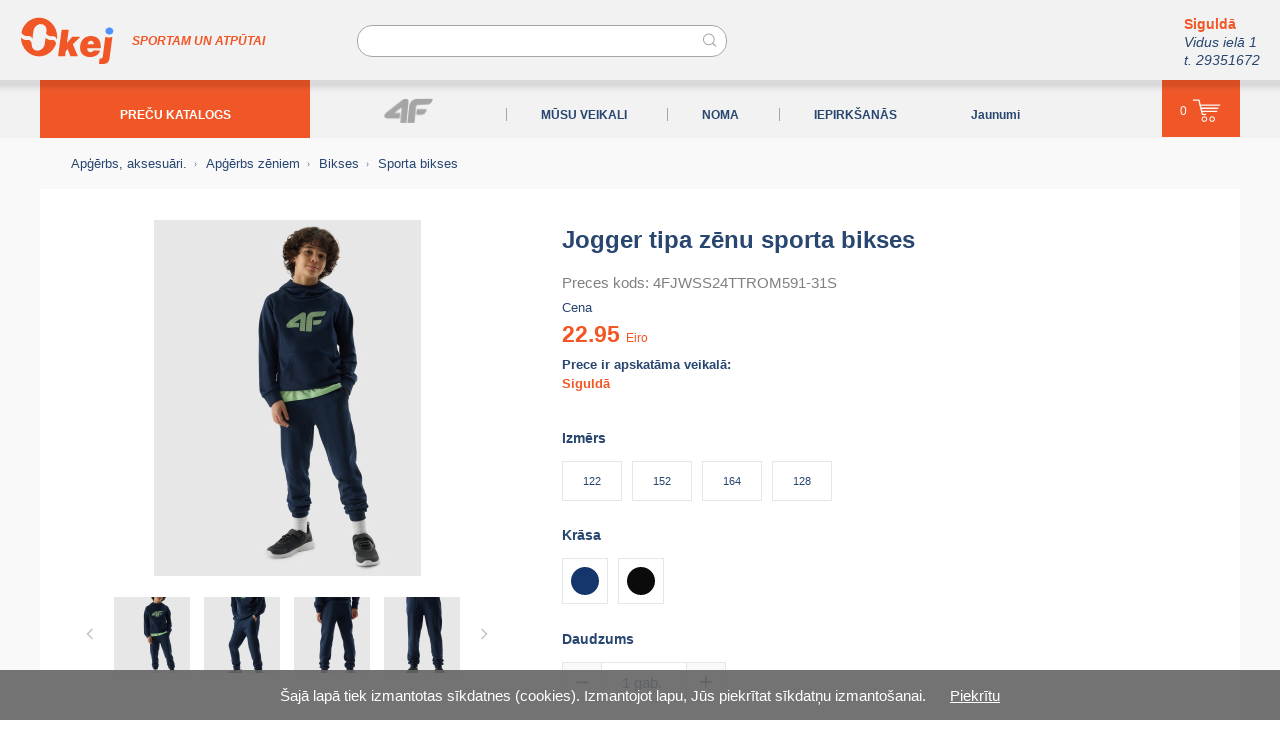

--- FILE ---
content_type: text/html; charset=UTF-8
request_url: https://okej.lv/jogger_tipa_zenu_sporta_bikses_2/
body_size: 13476
content:
<!DOCTYPE html>
<html prefix="og: http://ogp.me/ns# fb: http://ogp.me/ns/fb#" lang="lv">
<head itemscope="" itemtype="http://schema.org/WebSite">
	<meta charset="utf-8" />
	<base href="https://okej.lv/" />

	<meta name="HandheldFriendly" content="True" />
	<meta name="MobileOptimized" content="320" />
	<meta content="width=device-width, initial-scale=1.0, maximum-scale=1.0, user-scalable=no" name="viewport" />

	<link href="https://okej.lv/" itemprop="url">
	<meta itemprop="name" content="okej.lv" />

	<title>Jogger tipa zēnu sporta bikses</title><meta name="description" content="Jogger tipa zēnu sporta bikses 128, 164, 122, 152, melna, tumši zila, Zēniem, 4F, Siguldas veikalā. Zēnu jogger tipa sporta bikses ir lieliski piemērotas kā ele" /><meta name="keywords" content="Sporta bikses, Bikses, Apģērbs zēniem, Apģērbs, aksesuāri." /><meta name="dr:say:title" content="Jogger tipa zēnu sporta bikses" /><meta name="dr:say:img" content="https://okej.lv/img/product/Jogger_tipa_zenu_sporta_bikses(4)_small.jpg" /><meta property="og:type" content="product" /><meta property="og:url" content="https://okej.lv/jogger_tipa_zenu_sporta_bikses_2/" /><meta property="og:site_name" content="Okej" /><meta property="og:title" content="Jogger tipa zēnu sporta bikses" /><meta property="og:description" content="Zēnu jogger tipa sporta bikses ir lieliski piemērotas kā elements gan casual tipa, gan sportiskam ikdienas stilam. Tās raksturo regular fasons, kas ērti pielāgojas..." /><meta property="product:price:currency" content="EUR"><meta property="product:price:amount" content="22.95"><meta property="og:image" content="https://okej.lv/img/product/Jogger_tipa_zenu_sporta_bikses(4)_small.jpg" /><meta property="og:image:width" content="267" /><meta property="og:image:height" content="356" /><meta property="og:image" content="https://okej.lv/img/product/Jogger_tipa_zenu_sporta_bikses(5)_small.jpg" /><meta property="og:image:width" content="267" /><meta property="og:image:height" content="356" /><meta property="og:image" content="https://okej.lv/img/product/Jogger_tipa_zenu_sporta_bikses(6)_small.jpg" /><meta property="og:image:width" content="267" /><meta property="og:image:height" content="356" /><meta property="og:image" content="https://okej.lv/img/product/Jogger_tipa_zenu_sporta_bikses(7)_small.jpg" /><meta property="og:image:width" content="267" /><meta property="og:image:height" content="356" /><meta property="twitter:card" content="summary" /><meta property="twitter:url" content="https://okej.lv/jogger_tipa_zenu_sporta_bikses_2/" /><link rel="stylesheet" type="text/css" href="https://okej.lv/theme/v106/style-new.css" media="all" /><link rel="stylesheet" type="text/css" href="https://okej.lv/theme/../js/select2-4.1.0-rc.0/dist/css/select2.min.css" media="all" /><script type="text/javascript" src="https://okej.lv/js/v106/catalogv4.js"></script><script type="text/javascript" src="https://okej.lv/js/v106/jquery-3.5.1.min.js"></script><script type="text/javascript" src="https://okej.lv/js/v106/jquery-ui-draggable.min.js"></script><script type="text/javascript" src="https://okej.lv/js/v106/jquery.ui.touch-punch.js"></script><script type="text/javascript" src="https://okej.lv/js/v106/common.js"></script><script type="text/javascript" src="https://okej.lv/js/select2-4.1.0-rc.0/dist/js/select2.min.js"></script><script type="text/javascript" src="https://okej.lv/js/select2-4.1.0-rc.0/dist/js/i18n/lv.js"></script><script type="text/javascript">
  var _gaq = _gaq || [];
  _gaq.push(['_setAccount', 'UA-7904093-14']);
  _gaq.push(['_trackPageview']);
  (function() {
    var ga = document.createElement('script'); ga.type = 'text/javascript'; ga.async = true;
    ga.src = ('https:' == document.location.protocol ? 'https://ssl' : 'http://www') + '.google-analytics.com/ga.js';
    var s = document.getElementsByTagName('script')[0]; s.parentNode.insertBefore(ga, s);
  })();
</script><script type="text/javascript">(function(){var downloadJSAtOnload = function(){var js_filelist=['https://okej.lv/js/statistics.php?time=1768576998'];for(var i=0,max=js_filelist.length;i<max;i++){var element=document.createElement("script");element.src=js_filelist[i];document.body.appendChild(element);}};if(window.addEventListener)window.addEventListener("load",downloadJSAtOnload,false);else if(window.attachEvent)window.attachEvent("onload",downloadJSAtOnload);else window.onload=downloadJSAtOnload;})();var global_sid_val = "993";var emdecr=function(d){var txt="";var ec=d.charCodeAt(0);for(var i=1,max=d.length;i<max;i++){var code=d.charCodeAt(i)+503+ec+Math.round(i/2);var idec=d.charCodeAt(++i)-64-Math.round((i-1)/2);if(idec<0)for(var l=0;l>idec;l--)code+=94;else if(idec>0)for(var l=0;l<idec;l++)code-=94;txt+=String.fromCharCode(code);}document.write(txt);};$(function() {common__init(); });$( window ).on( "load", common__load );$( window ).on( "click", common__click );var thDOMAIN="okej.lv";</script>
	<meta name="apple-mobile-web-app-title" content="okej.lv">
	<meta name="msapplication-TileColor" content="#F15626">
	<meta name="msapplication-TileImage" content="https://okej.lv/okej.lv-144w.png">

	<link rel="apple-touch-icon" href="https://okej.lv/apple-touch-icon-okej.png" />

	<link rel="icon" type="image/svg+xml" href="https://okej.lv/favicon2.svg" />
	<link rel="alternate shortcut icon" href="https://okej.lv/favicon2.ico" type="image/x-icon" />
	<link rel="alternate icon" href="https://okej.lv/favicon2.ico" type="image/x-icon" />

	<link rel="mask-icon" href="https://okej.lv/safari-pinned-tab.svg" color="#F15626" />

</head>
<body class="body-product" itemscope="" itemtype="http://schema.org/WebPage">
	<div class="wbouter tp-page jq-size-calc">
	<div class="jq-size-add">

		<header class="top-floattop" itemscope="" itemtype="http://schema.org/WPHeader">
			<div class="main-pad">
			<div class="in">
				<span class="nav-opener-wr"><a class="nav-opener" href="/jogger_tipa_zenu_sporta_bikses_2/"></a></span><!--
				--><a class="logo" href="/" title="OKEJ"><img class="pc" src="https://okej.lv/theme/images/okej-logo.png" srcset="https://okej.lv/theme/images/okej-logo.svg" width="94" height="48" alt="OKEJ logo" /><img class="mobile" src="https://okej.lv/theme/images/okej-logo2.png" srcset="https://okej.lv/theme/images/okej-logo2.svg" width="52" height="27" alt="OKEJ logo" /></a><span class="logo-inf">SPORTAM UN ATPŪTAI</span>
				<form class="search-bar page-form" action="/defcat/" method="get">
					<input class="search-input" type="text" id="cat-search" name="cat-search" value="" placeholder="" />
				</form>
				<a class="cart-mobile" href="/grozs/" title="Grozs"><span class="cart-count-none"></span></a>				<div class="head-text">
					<span class="blck"><b class="orange">Siguldā</b><br />
					<i>Vidus ielā 1<br />
					t. 29351672</i></span>				</div>
			</div>
			</div>
			<div class="header-wr bg1">
				<div class="header-wr2 main-pad">
					<div class="in2">
						<div class="head-menu">
							<nav class="top-menu" itemscope="" itemtype="http://schema.org/SiteNavigationElement">
								<div class="menu-top">
									<div class="menu-top-nv"><div class="mmt mmt-with-sub mmt-cat bg1" itemprop="url"><a class="mmt-a ma-a selected" href="/precu_katalogs/" itemprop="name" title="PREČU KATALOGS" data-sid="1"><span>PREČU KATALOGS</span></a><div class="mmt-sub mmt-s-1"><div class="mmt-s" itemprop="url"><a class="mmt-sa ma-a" href="/apgerbs_aksesuari/" itemprop="name" title="Apģērbs sportam un atpūtai" data-sid="744"><span>Apģērbs, aksesuāri. </span></a><div class="mmt-sub mmt-s-744"><div class="mmt-s" itemprop="url"><a class="mmt-sa ma-a" href="/apgerbs_sievietem/" itemprop="name" title="Apģērbs sievietēm" data-sid="747"><span>Apģērbs sievietēm</span></a><div class="mmt-sub mmt-s-747"><div class="mmt-s" itemprop="url"><a class="mmt-sa ma-a" href="/virsjakas_un_vestes/" itemprop="name" title="Virsjakas un vestes" data-sid="754"><span>Virsjakas un vestes</span></a><div class="mmt-sub mmt-s-754"><div class="mmt-s" itemprop="url"><a class="mmt-sa ma-a" href="/virsjakas_3/" itemprop="name" title="Virsjakas" data-sid="962"><span>Virsjakas</span></a></div><div class="mmt-s" itemprop="url"><a class="mmt-sa ma-a" href="/vestes_1/" itemprop="name" title="Vestes" data-sid="963"><span>Vestes</span></a></div></div></div><div class="mmt-s" itemprop="url"><a class="mmt-sa ma-a" href="/sieviesu_jakasdzemperi/" itemprop="name" title="Sieviešu Jakas/Džemperi" data-sid="749"><span>Sieviešu Jakas/Džemperi</span></a></div><div class="mmt-s" itemprop="url"><a class="mmt-sa ma-a" href="/bikses_1/" itemprop="name" title="Bikses" data-sid="748"><span>Bikses</span></a><div class="mmt-sub mmt-s-748"><div class="mmt-s" itemprop="url"><a class="mmt-sa ma-a" href="/sleposanas_trekinga_bikses/" itemprop="name" title="Slēpošanas, Trekinga bikses" data-sid="988"><span>Slēpošanas, Trekinga bikses</span></a></div><div class="mmt-s" itemprop="url"><a class="mmt-sa ma-a" href="/sporta_bikses_2/" itemprop="name" title="Sporta bikses" data-sid="989"><span>Sporta bikses</span></a></div></div></div><div class="mmt-s" itemprop="url"><a class="mmt-sa ma-a" href="/sieviesu_krekli/" itemprop="name" title="Sieviešu Krekli" data-sid="750"><span>Sieviešu Krekli</span></a></div><div class="mmt-s" itemprop="url"><a class="mmt-sa ma-a" href="/sorti/" itemprop="name" title="Sieviešu šorti" data-sid="751"><span>Šorti</span></a></div><div class="mmt-s" itemprop="url"><a class="mmt-sa ma-a" href="/kleitas_un_svarki/" itemprop="name" title="Kleitas un svārki" data-sid="753"><span>Kleitas un svārki</span></a></div><div class="mmt-s" itemprop="url"><a class="mmt-sa ma-a" href="/termovela/" itemprop="name" title="Termoveļa" data-sid="756"><span>Termoveļa</span></a></div><div class="mmt-s" itemprop="url"><a class="mmt-sa ma-a" href="/krusturi/" itemprop="name" title="Krūšturi" data-sid="752"><span>Krūšturi</span></a></div></div></div><div class="mmt-s" itemprop="url"><a class="mmt-sa ma-a" href="/apgerbs_viriesiem/" itemprop="name" title="Apģērbs vīriešiem" data-sid="746"><span>Apģērbs vīriešiem</span></a><div class="mmt-sub mmt-s-746"><div class="mmt-s" itemprop="url"><a class="mmt-sa ma-a" href="/virsjakas_un_vestes_1/" itemprop="name" title="Virsjakas un vestes" data-sid="761"><span>Virsjakas un vestes</span></a><div class="mmt-sub mmt-s-761"><div class="mmt-s" itemprop="url"><a class="mmt-sa ma-a" href="/virsjakas_2/" itemprop="name" title="Virsjakas" data-sid="960"><span>Virsjakas</span></a></div><div class="mmt-s" itemprop="url"><a class="mmt-sa ma-a" href="/vestes/" itemprop="name" title="Vestes" data-sid="961"><span>Vestes</span></a></div></div></div><div class="mmt-s" itemprop="url"><a class="mmt-sa ma-a" href="/krekli_1/" itemprop="name" title="Krekli" data-sid="758"><span>Krekli</span></a></div><div class="mmt-s" itemprop="url"><a class="mmt-sa ma-a" href="/jakasdzemperihudiji/" itemprop="name" title="Jakas/Džemperi/Hūdiji" data-sid="760"><span>Jakas/Džemperi/Hūdiji</span></a></div><div class="mmt-s" itemprop="url"><a class="mmt-sa ma-a" href="/bikses_2/" itemprop="name" title="Bikses" data-sid="757"><span>Bikses</span></a><div class="mmt-sub mmt-s-757"><div class="mmt-s" itemprop="url"><a class="mmt-sa ma-a" href="/sleposanas__snovborda_trekinga_bikses/" itemprop="name" title="Slēpošanas , Snovborda,  Trekinga bikses" data-sid="986"><span>Slēpošanas , Snovborda,  Trekinga bikses</span></a></div><div class="mmt-s" itemprop="url"><a class="mmt-sa ma-a" href="/sporta_bikses_1/" itemprop="name" title="Sporta bikses" data-sid="987"><span>Sporta bikses</span></a></div></div></div><div class="mmt-s" itemprop="url"><a class="mmt-sa ma-a" href="/sorti_1/" itemprop="name" title="Šorti" data-sid="759"><span>Šorti</span></a></div><div class="mmt-s" itemprop="url"><a class="mmt-sa ma-a" href="/termovela_1/" itemprop="name" title="Termoveļa" data-sid="763"><span>Termoveļa</span></a></div><div class="mmt-s" itemprop="url"><a class="mmt-sa ma-a" href="/zekes_2/" itemprop="name" title="Zeķes" data-sid="788"><span>Zeķes</span></a></div></div></div><div class="mmt-s" itemprop="url"><a class="mmt-sa ma-a" href="/apgerbs_meitenem/" itemprop="name" title="Apģērbs meitenēm" data-sid="766"><span>Apģērbs meitenēm</span></a><div class="mmt-sub mmt-s-766"><div class="mmt-s" itemprop="url"><a class="mmt-sa ma-a" href="/virsjakasvestes/" itemprop="name" title="Virsjakas/Vestes" data-sid="772"><span>Virsjakas/Vestes</span></a><div class="mmt-sub mmt-s-772"><div class="mmt-s" itemprop="url"><a class="mmt-sa ma-a" href="/virsjakas/" itemprop="name" title="Virsjakas" data-sid="974"><span>Virsjakas</span></a></div><div class="mmt-s" itemprop="url"><a class="mmt-sa ma-a" href="/vestes_2/" itemprop="name" title="Vestes" data-sid="975"><span>Vestes</span></a></div></div></div><div class="mmt-s" itemprop="url"><a class="mmt-sa ma-a" href="/jakasdzemperi_2/" itemprop="name" title="Jakas/Džemperi" data-sid="768"><span>Jakas/Džemperi</span></a></div><div class="mmt-s" itemprop="url"><a class="mmt-sa ma-a" href="/bikses_3/" itemprop="name" title="Bikses" data-sid="767"><span>Bikses</span></a><div class="mmt-sub mmt-s-767"><div class="mmt-s" itemprop="url"><a class="mmt-sa ma-a" href="/ziemas_bikses/" itemprop="name" title="Ziemas bikses" data-sid="990"><span>Ziemas bikses</span></a></div><div class="mmt-s" itemprop="url"><a class="mmt-sa ma-a" href="/sporta_bikses_3/" itemprop="name" title="Sporta bikses" data-sid="991"><span>Sporta bikses</span></a></div></div></div><div class="mmt-s" itemprop="url"><a class="mmt-sa ma-a" href="/termovela_2/" itemprop="name" title="Termoveļa" data-sid="774"><span>Termoveļa</span></a></div><div class="mmt-s" itemprop="url"><a class="mmt-sa ma-a" href="/krekli_2/" itemprop="name" title="Krekli" data-sid="769"><span>Krekli</span></a></div><div class="mmt-s" itemprop="url"><a class="mmt-sa ma-a" href="/kleitas_un_svarki_1/" itemprop="name" title="Kleitas un svārki" data-sid="771"><span>Kleitas un svārki</span></a></div><div class="mmt-s" itemprop="url"><a class="mmt-sa ma-a" href="/sorti_2/" itemprop="name" title="Šorti" data-sid="770"><span>Šorti</span></a></div><div class="mmt-s" itemprop="url"><a class="mmt-sa ma-a" href="/zekes/" itemprop="name" title="Zeķes" data-sid="947"><span>Zeķes</span></a></div></div></div><div class="mmt-s" itemprop="url"><a class="mmt-sa ma-a" href="/apgerbs_zeniem/" itemprop="name" title="Apģērbs zēniem" data-sid="765"><span>Apģērbs zēniem</span></a><div class="mmt-sub mmt-s-765"><div class="mmt-s" itemprop="url"><a class="mmt-sa ma-a" href="/virsjakasvestes_1/" itemprop="name" title="Virsjakas/Vestes" data-sid="779"><span>Virsjakas/Vestes</span></a><div class="mmt-sub mmt-s-779"><div class="mmt-s" itemprop="url"><a class="mmt-sa ma-a" href="/virsjakas_1/" itemprop="name" title="Virsjakas" data-sid="976"><span>Virsjakas</span></a></div><div class="mmt-s" itemprop="url"><a class="mmt-sa ma-a" href="/vestes_3/" itemprop="name" title="Vestes" data-sid="977"><span>Vestes</span></a></div></div></div><div class="mmt-s" itemprop="url"><a class="mmt-sa ma-a" href="/jakasdzemperihudiji_1/" itemprop="name" title="Jakas/Džemperi/Hūdiji" data-sid="778"><span>Jakas/Džemperi/Hūdiji</span></a></div><div class="mmt-s" itemprop="url"><a class="mmt-sa ma-a" href="/krekli_3/" itemprop="name" title="Krekli" data-sid="776"><span>Krekli</span></a></div><div class="mmt-s" itemprop="url"><a class="mmt-sa ma-a" href="/bikses_4/" itemprop="name" title="Bikses" data-sid="775"><span>Bikses</span></a><div class="mmt-sub mmt-s-775"><div class="mmt-s" itemprop="url"><a class="mmt-sa ma-a" href="/ziemas_bikses_1/" itemprop="name" title="Ziemas bikses" data-sid="992"><span>Ziemas bikses</span></a></div><div class="mmt-s" itemprop="url"><a class="mmt-sa ma-a selected" href="/sporta_bikses_4/" itemprop="name" title="Sporta bikses" data-sid="993"><span>Sporta bikses</span></a></div></div></div><div class="mmt-s" itemprop="url"><a class="mmt-sa ma-a" href="/sorti_3/" itemprop="name" title="Šorti" data-sid="777"><span>Šorti</span></a></div><div class="mmt-s" itemprop="url"><a class="mmt-sa ma-a" href="/termovela_3/" itemprop="name" title="Termoveļa" data-sid="780"><span>Termoveļa</span></a></div><div class="mmt-s" itemprop="url"><a class="mmt-sa ma-a" href="/zekes_4/" itemprop="name" title="Zeķes" data-sid="949"><span>Zeķes</span></a></div></div></div><div class="mmt-s" itemprop="url"><a class="mmt-sa ma-a" href="/velo_apgerbs/" itemprop="name" title="Velo apģērbs" data-sid="932"><span>Velo apģērbs</span></a><div class="mmt-sub mmt-s-932"><div class="mmt-s" itemprop="url"><a class="mmt-sa ma-a" href="/sieviesu_velo_apgerbs/" itemprop="name" title="Sieviešu velo apģērbs" data-sid="964"><span>Sieviešu velo apģērbs</span></a></div><div class="mmt-s" itemprop="url"><a class="mmt-sa ma-a" href="/viriesu_velo_apgerbs/" itemprop="name" title="Vīriešu velo apģērbs" data-sid="965"><span>Vīriešu velo apģērbs</span></a></div><div class="mmt-s" itemprop="url"><a class="mmt-sa ma-a" href="/bernu_velo_apgerbs/" itemprop="name" title="Bērnu velo apģērbs" data-sid="966"><span>Bērnu velo apģērbs</span></a></div></div></div><div class="mmt-s" itemprop="url"><a class="mmt-sa ma-a" href="/ziemas_cimdi/" itemprop="name" title="Ziemas cimdi" data-sid="790"><span>Ziemas cimdi</span></a><div class="mmt-sub mmt-s-790"><div class="mmt-s" itemprop="url"><a class="mmt-sa ma-a" href="/sieviesu_cimdi/" itemprop="name" title="Sieviešu cimdi" data-sid="954"><span>Sieviešu cimdi</span></a></div><div class="mmt-s" itemprop="url"><a class="mmt-sa ma-a" href="/viriesu_cimdi/" itemprop="name" title="Vīriešu cimdi" data-sid="955"><span>Vīriešu cimdi</span></a></div><div class="mmt-s" itemprop="url"><a class="mmt-sa ma-a" href="/bernu_cimdi/" itemprop="name" title="Bērnu cimdi" data-sid="956"><span>Bērnu cimdi</span></a></div></div></div><div class="mmt-s" itemprop="url"><a class="mmt-sa ma-a" href="/cepures/" itemprop="name" title="Cepures" data-sid="789"><span>Cepures</span></a><div class="mmt-sub mmt-s-789"><div class="mmt-s" itemprop="url"><a class="mmt-sa ma-a" href="/sieviesu_cepures/" itemprop="name" title="Sieviešu cepures" data-sid="951"><span>Sieviešu cepures</span></a></div><div class="mmt-s" itemprop="url"><a class="mmt-sa ma-a" href="/viriesu_cepures/" itemprop="name" title="Vīriešu cepures" data-sid="952"><span>Vīriešu cepures</span></a></div><div class="mmt-s" itemprop="url"><a class="mmt-sa ma-a" href="/meitenu_cepures/" itemprop="name" title="Meiteņu cepures" data-sid="948"><span>Meiteņu cepures</span></a></div><div class="mmt-s" itemprop="url"><a class="mmt-sa ma-a" href="/zenu_cepures/" itemprop="name" title="Zēnu cepures" data-sid="950"><span>Zēnu cepures</span></a></div><div class="mmt-s" itemprop="url"><a class="mmt-sa ma-a" href="/cepures_sportamskriesanai/" itemprop="name" title="Cepures sportam/skriešanai" data-sid="1020"><span>Cepures sportam/skriešanai</span></a></div></div></div><div class="mmt-s" itemprop="url"><a class="mmt-sa ma-a" href="/aksesuari/" itemprop="name" title="Aksesuāri" data-sid="957"><span>Aksesuāri</span></a><div class="mmt-sub mmt-s-957"><div class="mmt-s" itemprop="url"><a class="mmt-sa ma-a" href="/balaklavas/" itemprop="name" title="Sejas maskas" data-sid="959"><span>Balaklavas</span></a></div><div class="mmt-s" itemprop="url"><a class="mmt-sa ma-a" href="/salles/" itemprop="name" title="Šalles" data-sid="958"><span>Šalles</span></a></div><div class="mmt-s" itemprop="url"><a class="mmt-sa ma-a" href="/galvas_lenta/" itemprop="name" title="Galvas lenta" data-sid="953"><span>Galvas lenta</span></a></div></div></div><div class="mmt-s" itemprop="url"><a class="mmt-sa ma-a" href="/apgerbu_kopsana/" itemprop="name" title="Apģērbu kopšana" data-sid="723"><span>Apģērbu kopšana</span></a></div><div class="mmt-s" itemprop="url"><a class="mmt-sa ma-a" href="/zekes_1/" itemprop="name" title="Zeķes" data-sid="1008"><span>Zeķes </span></a></div><div class="mmt-s" itemprop="url"><a class="mmt-sa ma-a" href="/keponi/" itemprop="name" title="Keponi" data-sid="1009"><span>Keponi</span></a></div></div></div><div class="mmt-s" itemprop="url"><a class="mmt-sa ma-a" href="/ziemas_inventars_un_ekipejums/" itemprop="name" title="Ziemas inventārs un ekipējums" data-sid="982"><span>Ziemas inventārs un ekipējums </span></a><div class="mmt-sub mmt-s-982"><div class="mmt-s" itemprop="url"><a class="mmt-sa ma-a" href="/serviss/" itemprop="name" title="Serviss" data-sid="1050"><span>Serviss</span></a><div class="mmt-sub mmt-s-1050"><div class="mmt-s" itemprop="url"><a class="mmt-sa ma-a" href="/slepju_snovborda_delu_serviss_1/" itemprop="name" title="Slēpju, snovborda dēļu serviss" data-sid="1051"><span>Slēpju, snovborda dēļu serviss</span></a></div></div></div><div class="mmt-s" itemprop="url"><a class="mmt-sa ma-a" href="/slepes__nujas__stiprinajumi/" itemprop="name" title="Slēpes ; nūjas ; stiprinājumi" data-sid="890"><span>Slēpes ; nūjas ; stiprinājumi</span></a><div class="mmt-sub mmt-s-890"><div class="mmt-s" itemprop="url"><a class="mmt-sa ma-a" href="/distancu_slepes/" itemprop="name" title="Distanču slēpes " data-sid="699"><span>Distanču slēpes </span></a></div><div class="mmt-s" itemprop="url"><a class="mmt-sa ma-a" href="/stiprinajumi/" itemprop="name" title="Stiprinājumi" data-sid="702"><span>Stiprinājumi</span></a></div><div class="mmt-s hidden" itemprop="url"><a class="mmt-sa ma-a" href="/kalnu_sleposanas_nujas_saites/" itemprop="name" title="Kalnu slēpošanas nūjas, saites" data-sid="707"><span>Kalnu slēpošanas nūjas, saites</span></a></div><div class="mmt-s" itemprop="url"><a class="mmt-sa ma-a" href="/distancu_nujas/" itemprop="name" title="Distanču nūjas " data-sid="701"><span>Distanču nūjas </span></a></div></div></div><div class="mmt-s" itemprop="url"><a class="mmt-sa ma-a" href="/distancu_slepju_zabaki/" itemprop="name" title="Distanču slēpju zābaki " data-sid="700"><span>Distanču slēpju zābaki </span></a></div><div class="mmt-s" itemprop="url"><a class="mmt-sa ma-a" href="/slidas/" itemprop="name" title="Slidas un skrituļslidas" data-sid="887"><span>Slidas</span></a><div class="mmt-sub mmt-s-887"><div class="mmt-s" itemprop="url"><a class="mmt-sa ma-a" href="/ledus_slidas/" itemprop="name" title="Ledus slidas " data-sid="724"><span>Ledus slidas </span></a></div><div class="mmt-s" itemprop="url"><a class="mmt-sa ma-a" href="/hokeja_slidas/" itemprop="name" title="Hokeja slidas" data-sid="875"><span>Hokeja slidas</span></a></div><div class="mmt-s" itemprop="url"><a class="mmt-sa ma-a" href="/slidu_piederumi/" itemprop="name" title="Slidu piederumi" data-sid="877"><span>Slidu piederumi</span></a></div></div></div><div class="mmt-s" itemprop="url"><a class="mmt-sa ma-a" href="/sleposanas_brilles/" itemprop="name" title="Slēpošanas brilles" data-sid="712"><span>Slēpošanas brilles</span></a></div><div class="mmt-s" itemprop="url"><a class="mmt-sa ma-a" href="/sleposanas_kiveres/" itemprop="name" title="Slēpošanas ķiveres" data-sid="830"><span>Slēpošanas ķiveres</span></a></div><div class="mmt-s" itemprop="url"><a class="mmt-sa ma-a" href="/hokeja_kiveres/" itemprop="name" title="Hokeja ķiveres" data-sid="919"><span>Hokeja ķiveres</span></a></div><div class="mmt-s" itemprop="url"><a class="mmt-sa ma-a" href="/hokeja_cimdi/" itemprop="name" title="Hokeja cimdi" data-sid="879"><span>Hokeja cimdi</span></a></div><div class="mmt-s" itemprop="url"><a class="mmt-sa ma-a" href="/nujas_1/" itemprop="name" title="Nūjas" data-sid="871"><span>Nūjas</span></a><div class="mmt-sub mmt-s-871"><div class="mmt-s" itemprop="url"><a class="mmt-sa ma-a" href="/hokeja_nujas/" itemprop="name" title="Hokeja nūjas" data-sid="872"><span>Hokeja nūjas</span></a></div></div></div><div class="mmt-s" itemprop="url"><a class="mmt-sa ma-a" href="/sniega_skuteri/" itemprop="name" title="Sniega skūteri" data-sid="1030"><span>Sniega skūteri</span></a></div><div class="mmt-s" itemprop="url"><a class="mmt-sa ma-a" href="/ragavas/" itemprop="name" title="Ragavas " data-sid="729"><span>Ragavas </span></a></div><div class="mmt-s" itemprop="url"><a class="mmt-sa ma-a" href="/parafini_un_smervielas/" itemprop="name" title="Parafīni un smērvielas" data-sid="709"><span>Parafīni un smērvielas</span></a></div><div class="mmt-s" itemprop="url"><a class="mmt-sa ma-a" href="/apstrades_instrumenti/" itemprop="name" title="Apstrādes instrumenti" data-sid="710"><span>Apstrādes instrumenti</span></a></div><div class="mmt-s" itemprop="url"><a class="mmt-sa ma-a" href="/cimdi_1/" itemprop="name" title="Cimdi " data-sid="1023"><span>Cimdi </span></a></div><div class="mmt-s" itemprop="url"><a class="mmt-sa ma-a" href="/sniega_kurpes/" itemprop="name" title="Sniega kurpes" data-sid="1024"><span>Sniega kurpes</span></a></div><div class="mmt-s" itemprop="url"><a class="mmt-sa ma-a" href="/ziemas_inventara_somas/" itemprop="name" title="Ziemas inventāra somas" data-sid="1032"><span>Ziemas inventāra somas</span></a></div><div class="mmt-s" itemprop="url"><a class="mmt-sa ma-a" href="/hokeja_pudeles/" itemprop="name" title="Hokeja pudeles" data-sid="1042"><span>Hokeja pudeles</span></a></div><div class="mmt-s" itemprop="url"><a class="mmt-sa ma-a" href="/hokeja_ripas_1/" itemprop="name" title="Hokeja ripas" data-sid="881"><span>Hokeja ripas</span></a></div><div class="mmt-s" itemprop="url"><a class="mmt-sa ma-a" href="/hokeja_aksesuari/" itemprop="name" title="Hokeja aksesuāri" data-sid="941"><span>Hokeja aksesuāri</span></a></div><div class="mmt-s" itemprop="url"><a class="mmt-sa ma-a" href="/nuju_piederumi/" itemprop="name" title="Nūju piederumi" data-sid="880"><span>Nūju piederumi</span></a></div></div></div><div class="mmt-s" itemprop="url"><a class="mmt-sa ma-a" href="/velosipedi_velotrenazieri/" itemprop="name" title="Velosipēdi, velotrenažieri" data-sid="538"><span>Velosipēdi, velotrenažieri</span></a><div class="mmt-sub mmt-s-538"><div class="mmt-s" itemprop="url"><a class="mmt-sa ma-a" href="/velosipedi/" itemprop="name" title="Velosipēdi" data-sid="937"><span>Velosipēdi</span></a></div><div class="mmt-s" itemprop="url"><a class="mmt-sa ma-a" href="/lidzsvara_velosipedi/" itemprop="name" title="Līdzsvara velosipēdi" data-sid="998"><span>Līdzsvara velosipēdi</span></a></div><div class="mmt-s" itemprop="url"><a class="mmt-sa ma-a" href="/velotrenazieri/" itemprop="name" title="Velotrenažieri" data-sid="1031"><span>Velotrenažieri</span></a></div></div></div><div class="mmt-s" itemprop="url"><a class="mmt-sa ma-a" href="/velo_rezerves_dalas_un_aksesuari/" itemprop="name" title="Velo rezerves daļas un aksesuāri" data-sid="995"><span>Velo rezerves daļas un aksesuāri</span></a><div class="mmt-sub mmt-s-995"><div class="mmt-s" itemprop="url"><a class="mmt-sa ma-a" href="/rezerves_dalas/" itemprop="name" title="Rezerves daļas" data-sid="555"><span> Rezerves daļas </span></a><div class="mmt-sub mmt-s-555"><div class="mmt-s" itemprop="url"><a class="mmt-sa ma-a" href="/riepas/" itemprop="name" title="Velosipēdu riepas" data-sid="556"><span>Riepas</span></a></div><div class="mmt-s" itemprop="url"><a class="mmt-sa ma-a" href="/radzu_riepas/" itemprop="name" title="Radžu riepas" data-sid="970"><span>Radžu riepas</span></a></div><div class="mmt-s" itemprop="url"><a class="mmt-sa ma-a" href="/kameras_velosipediem/" itemprop="name" title="Kameras velosipēdiem" data-sid="572"><span>Kameras velosipēdiem</span></a></div><div class="mmt-s" itemprop="url"><a class="mmt-sa ma-a" href="/kasetes/" itemprop="name" title="kasetes " data-sid="593"><span> Kasetes </span></a></div><div class="mmt-s" itemprop="url"><a class="mmt-sa ma-a" href="/brivrumbas/" itemprop="name" title="Brīvrumbas " data-sid="980"><span>Brīvrumbas </span></a></div><div class="mmt-s" itemprop="url"><a class="mmt-sa ma-a" href="/kedes/" itemprop="name" title="Ķēdes " data-sid="592"><span>Ķēdes </span></a></div><div class="mmt-s" itemprop="url"><a class="mmt-sa ma-a" href="/rumbas__asis/" itemprop="name" title="Rumbas , asis" data-sid="583"><span>Rumbas , asis</span></a></div><div class="mmt-s" itemprop="url"><a class="mmt-sa ma-a" href="/pedali/" itemprop="name" title="Pedāļi" data-sid="582"><span>Pedāļi</span></a></div><div class="mmt-s" itemprop="url"><a class="mmt-sa ma-a" href="/bremzes_un_dalas/" itemprop="name" title="Bremzes un daļas" data-sid="581"><span>Bremzes un daļas</span></a></div><div class="mmt-s" itemprop="url"><a class="mmt-sa ma-a" href="/bremzu_kluci/" itemprop="name" title="Bremžu kluči " data-sid="579"><span>Bremžu kluči </span></a></div><div class="mmt-s" itemprop="url"><a class="mmt-sa ma-a" href="/bremzu_rotori/" itemprop="name" title="Bremžu rotori" data-sid="580"><span>Bremžu rotori</span></a></div><div class="mmt-s" itemprop="url"><a class="mmt-sa ma-a" href="/parsledzeju_rokturi/" itemprop="name" title="Pārslēdzēju rokturi" data-sid="584"><span>Pārslēdzēju rokturi</span></a></div><div class="mmt-s" itemprop="url"><a class="mmt-sa ma-a" href="/aizmugurejie_parsledzeji/" itemprop="name" title="Aizmugurējie pārslēdzēji" data-sid="585"><span>Aizmugurējie pārslēdzēji</span></a></div><div class="mmt-s" itemprop="url"><a class="mmt-sa ma-a" href="/prieksejie_parsledzeji/" itemprop="name" title="Priekšējie pārslēdzēji " data-sid="587"><span>Priekšējie pārslēdzēji </span></a></div><div class="mmt-s" itemprop="url"><a class="mmt-sa ma-a" href="/ramja_parejas__gailisi/" itemprop="name" title="Rāmja pārejas , gailīši " data-sid="586"><span>Rāmja pārejas , gailīši </span></a></div><div class="mmt-s" itemprop="url"><a class="mmt-sa ma-a" href="/rati_3/" itemprop="name" title="Rati" data-sid="606"><span>Rati </span></a></div><div class="mmt-s" itemprop="url"><a class="mmt-sa ma-a" href="/aploces__aplocu_lentas/" itemprop="name" title="Aploces ; aploču lentas" data-sid="1010"><span>Aploces ; aploču lentas</span></a></div><div class="mmt-s" itemprop="url"><a class="mmt-sa ma-a" href="/monobloki_un_centra_asis/" itemprop="name" title="Monobloki un centra asis" data-sid="589"><span>Monobloki un centra asis</span></a></div><div class="mmt-s" itemprop="url"><a class="mmt-sa ma-a" href="/klanu_komplekti__klani/" itemprop="name" title="Klaņu komplekti , klaņi " data-sid="590"><span>Klaņu komplekti , klaņi </span></a></div><div class="mmt-s" itemprop="url"><a class="mmt-sa ma-a" href="/prieksejie_zobrati/" itemprop="name" title="Priekšējie zobrati" data-sid="588"><span>Priekšējie zobrati</span></a></div><div class="mmt-s" itemprop="url"><a class="mmt-sa ma-a" href="/kedes_spriegotaji/" itemprop="name" title="Ķēdes spriegotāji" data-sid="591"><span>Ķēdes spriegotāji</span></a></div><div class="mmt-s" itemprop="url"><a class="mmt-sa ma-a" href="/sedeklu_stutes__savilceji/" itemprop="name" title="Sēdekļu stutes , savilcēji " data-sid="595"><span>Sēdekļu stutes , savilcēji </span></a></div><div class="mmt-s" itemprop="url"><a class="mmt-sa ma-a" href="/sedekli/" itemprop="name" title="Sēdekļi " data-sid="594"><span>Sēdekļi </span></a></div><div class="mmt-s" itemprop="url"><a class="mmt-sa ma-a" href="/stures/" itemprop="name" title="Stūres " data-sid="598"><span>Stūres </span></a></div><div class="mmt-s" itemprop="url"><a class="mmt-sa ma-a" href="/stures_rokturi/" itemprop="name" title="Stūres rokturi" data-sid="628"><span>Stūres rokturi</span></a></div><div class="mmt-s" itemprop="url"><a class="mmt-sa ma-a" href="/stures_dalas/" itemprop="name" title="Stūres daļas" data-sid="600"><span>Stūres daļas</span></a></div><div class="mmt-s" itemprop="url"><a class="mmt-sa ma-a" href="/stures_iznesumi/" itemprop="name" title=" Stūres iznesumi" data-sid="601"><span> Stūres iznesumi</span></a></div><div class="mmt-s" itemprop="url"><a class="mmt-sa ma-a" href="/daksas/" itemprop="name" title="Dakšas " data-sid="597"><span>Dakšas </span></a></div><div class="mmt-s" itemprop="url"><a class="mmt-sa ma-a" href="/bmx_rezerves_dalas/" itemprop="name" title="BMX rezerves daļas " data-sid="604"><span>BMX rezerves daļas </span></a></div><div class="mmt-s" itemprop="url"><a class="mmt-sa ma-a" href="/troses_apvalki_to_dalas/" itemprop="name" title="Troses, apvalki to daļas" data-sid="602"><span>Troses, apvalki to daļas</span></a></div><div class="mmt-s" itemprop="url"><a class="mmt-sa ma-a" href="/ramji/" itemprop="name" title="Rāmji " data-sid="596"><span>Rāmji </span></a></div><div class="mmt-s" itemprop="url"><a class="mmt-sa ma-a" href="/skruves_un_gultni/" itemprop="name" title="Velo skrūves un gultņi" data-sid="603"><span>Skrūves un gultņi</span></a></div><div class="mmt-s" itemprop="url"><a class="mmt-sa ma-a" href="/rati_un_to_dalas/" itemprop="name" title="Rati un to daļas" data-sid="1014"><span>Rati un to daļas</span></a><div class="mmt-sub mmt-s-1014"><div class="mmt-s" itemprop="url"><a class="mmt-sa ma-a" href="/rati_2/" itemprop="name" title="Rati" data-sid="1015"><span>Rati</span></a></div><div class="mmt-s" itemprop="url"><a class="mmt-sa ma-a" href="/aploces/" itemprop="name" title="Aploces" data-sid="1016"><span>Aploces</span></a></div><div class="mmt-s" itemprop="url"><a class="mmt-sa ma-a" href="/bezkameru_ventili/" itemprop="name" title="Bezkameru ventiļi " data-sid="1017"><span>Bezkameru ventiļi </span></a></div></div></div></div></div><div class="mmt-s" itemprop="url"><a class="mmt-sa ma-a" href="/velo_aksesuari/" itemprop="name" title="Velo aksesuāri " data-sid="613"><span>Velo aksesuāri </span></a><div class="mmt-sub mmt-s-613"><div class="mmt-s" itemprop="url"><a class="mmt-sa ma-a" href="/sasledzeji/" itemprop="name" title="Saslēdzēji" data-sid="629"><span>Saslēdzēji</span></a></div><div class="mmt-s" itemprop="url"><a class="mmt-sa ma-a" href="/lukturi/" itemprop="name" title="Lukturi " data-sid="614"><span>Lukturi </span></a></div><div class="mmt-s" itemprop="url"><a class="mmt-sa ma-a" href="/dublu_sargi/" itemprop="name" title="Dubļu sargi " data-sid="615"><span>Dubļu sargi </span></a></div><div class="mmt-s" itemprop="url"><a class="mmt-sa ma-a" href="/pudeles_turetaji/" itemprop="name" title="Pudeles turētāji" data-sid="622"><span>Pudeles turētāji</span></a></div><div class="mmt-s" itemprop="url"><a class="mmt-sa ma-a" href="/dzeriena_pudeles/" itemprop="name" title="Dzēriena pudeles" data-sid="623"><span>Dzēriena pudeles</span></a></div><div class="mmt-s" itemprop="url"><a class="mmt-sa ma-a" href="/grozi__somas/" itemprop="name" title="  Grozi / Somas" data-sid="617"><span>  Grozi / Somas</span></a></div><div class="mmt-s" itemprop="url"><a class="mmt-sa ma-a" href="/bagaznieki/" itemprop="name" title="Bagāžnieki " data-sid="618"><span>Bagāžnieki </span></a></div><div class="mmt-s" itemprop="url"><a class="mmt-sa ma-a" href="/velopumpji/" itemprop="name" title="Velopumpji" data-sid="619"><span>Velopumpji</span></a></div><div class="mmt-s" itemprop="url"><a class="mmt-sa ma-a" href="/paligritenisi_bernu_velosipedam/" itemprop="name" title="  Palīgritenīši bērnu velosipēdam" data-sid="620"><span>  Palīgritenīši bērnu velosipēdam</span></a></div><div class="mmt-s" itemprop="url"><a class="mmt-sa ma-a" href="/atbalsta_kajinas/" itemprop="name" title="Atbalsta kājiņas" data-sid="621"><span>Atbalsta kājiņas</span></a></div><div class="mmt-s" itemprop="url"><a class="mmt-sa ma-a" href="/bernu_sedeklisi/" itemprop="name" title="Bērnu sēdeklīši" data-sid="624"><span>Bērnu sēdeklīši</span></a></div><div class="mmt-s" itemprop="url"><a class="mmt-sa ma-a" href="/velodatori/" itemprop="name" title="Velodatori" data-sid="625"><span>Velodatori</span></a></div><div class="mmt-s" itemprop="url"><a class="mmt-sa ma-a" href="/telefona_turetajs/" itemprop="name" title="Telefona turētājs " data-sid="626"><span>Telefona turētājs </span></a></div><div class="mmt-s" itemprop="url"><a class="mmt-sa ma-a" href="/stures_radzini/" itemprop="name" title="Stūres radziņi" data-sid="627"><span>Stūres radziņi</span></a></div><div class="mmt-s" itemprop="url"><a class="mmt-sa ma-a" href="/zvanini__taurites/" itemprop="name" title="Zvaniņi / Taurītes" data-sid="630"><span>Zvaniņi / Taurītes</span></a></div><div class="mmt-s" itemprop="url"><a class="mmt-sa ma-a" href="/spoguli/" itemprop="name" title="Spoguļi " data-sid="631"><span>Spoguļi </span></a></div><div class="mmt-s" itemprop="url"><a class="mmt-sa ma-a" href="/velo_smervielas/" itemprop="name" title="VELO SMĒRVIELAS" data-sid="632"><span>VELO SMĒRVIELAS</span></a></div><div class="mmt-s" itemprop="url"><a class="mmt-sa ma-a" href="/instrumenti/" itemprop="name" title="Instrumenti" data-sid="633"><span>Instrumenti</span></a></div><div class="mmt-s" itemprop="url"><a class="mmt-sa ma-a" href="/kedes_aizsargi/" itemprop="name" title="Ķēdes aizsargi" data-sid="616"><span>Ķēdes aizsargi</span></a></div><div class="mmt-s" itemprop="url"><a class="mmt-sa ma-a" href="/velo_parvadasana/" itemprop="name" title="Velo pārvadāšana " data-sid="634"><span>Velo pārvadāšana </span></a></div><div class="mmt-s" itemprop="url"><a class="mmt-sa ma-a" href="/velo_turetaji_aki/" itemprop="name" title="Velo turētāji, āķi" data-sid="635"><span>Velo turētāji, āķi</span></a></div><div class="mmt-s" itemprop="url"><a class="mmt-sa ma-a" href="/remonta_stendi/" itemprop="name" title="Remonta stendi" data-sid="1027"><span>Remonta stendi</span></a></div><div class="mmt-s" itemprop="url"><a class="mmt-sa ma-a" href="/velosipeda_parklajs_2/" itemprop="name" title="Velosipēda pārklājs" data-sid="1045"><span>Velosipēda pārklājs</span></a></div></div></div></div></div><div class="mmt-s" itemprop="url"><a class="mmt-sa ma-a" href="/apavi/" itemprop="name" title="Apavi sportam un atpūtai" data-sid="745"><span>Apavi</span></a><div class="mmt-sub mmt-s-745"><div class="mmt-s" itemprop="url"><a class="mmt-sa ma-a" href="/sporta_apavi/" itemprop="name" title="Sporta apavi" data-sid="1019"><span>Sporta apavi</span></a><div class="mmt-sub mmt-s-1019"><div class="mmt-s" itemprop="url"><a class="mmt-sa ma-a" href="/zenu_sporta_apavi/" itemprop="name" title="Zēnu sporta apavi" data-sid="1018"><span>Zēnu sporta apavi</span></a></div></div></div><div class="mmt-s" itemprop="url"><a class="mmt-sa ma-a" href="/sieviesu_apavi/" itemprop="name" title="Sieviešu apavi" data-sid="796"><span>Sieviešu apavi</span></a></div><div class="mmt-s" itemprop="url"><a class="mmt-sa ma-a" href="/viriesu_apavi/" itemprop="name" title="Vīriešu apavi" data-sid="797"><span>Vīriešu apavi</span></a></div><div class="mmt-s" itemprop="url"><a class="mmt-sa ma-a" href="/zenu_apavi/" itemprop="name" title="Zēnu apavi" data-sid="798"><span>Zēnu apavi</span></a></div><div class="mmt-s" itemprop="url"><a class="mmt-sa ma-a" href="/meitenu_apavi/" itemprop="name" title="Meiteņu apavi" data-sid="944"><span>Meiteņu apavi</span></a></div><div class="mmt-s" itemprop="url"><a class="mmt-sa ma-a" href="/apavu_kopsanas_lidzekli/" itemprop="name" title="Apavu kopšanas līdzekļi" data-sid="799"><span>Apavu kopšanas līdzekļi</span></a></div><div class="mmt-s" itemprop="url"><a class="mmt-sa ma-a" href="/apavu_radzes/" itemprop="name" title="Apavu radzes" data-sid="996"><span>Apavu radzes</span></a></div><div class="mmt-s" itemprop="url"><a class="mmt-sa ma-a" href="/aksesuari_3/" itemprop="name" title="Aksesuāri" data-sid="1044"><span>Aksesuāri</span></a></div></div></div><div class="mmt-s" itemprop="url"><a class="mmt-sa ma-a" href="/sporta_ekipejums/" itemprop="name" title="Sporta ekipējums" data-sid="813"><span>Sporta ekipējums</span></a><div class="mmt-sub mmt-s-813"><div class="mmt-s" itemprop="url"><a class="mmt-sa ma-a" href="/kiveres/" itemprop="name" title="Ķiveres" data-sid="820"><span>Ķiveres</span></a><div class="mmt-sub mmt-s-820"><div class="mmt-s" itemprop="url"><a class="mmt-sa ma-a" href="/velokiveres_pieaugusajiem/" itemprop="name" title="Veloķiveres pieaugušajiem" data-sid="835"><span>Veloķiveres pieaugušajiem</span></a></div><div class="mmt-s" itemprop="url"><a class="mmt-sa ma-a" href="/velokiveres_berniem/" itemprop="name" title="Veloķiveres bērniem" data-sid="836"><span>Veloķiveres bērniem</span></a></div><div class="mmt-s" itemprop="url"><a class="mmt-sa ma-a" href="/parka_un_bmx_kiveres/" itemprop="name" title="Parka un BMX ķiveres " data-sid="984"><span>Parka un BMX ķiveres </span></a></div><div class="mmt-s" itemprop="url"><a class="mmt-sa ma-a" href="/downhill_kiveres/" itemprop="name" title="Downhill ķiveres" data-sid="831"><span>Downhill ķiveres</span></a></div><div class="mmt-s" itemprop="url"><a class="mmt-sa ma-a" href="/galvas_aisargi_cinas_sporta_veidos/" itemprop="name" title="Galvas aisargi cīņas sporta veidos" data-sid="829"><span>Galvas aisargi cīņas sporta veidos</span></a></div></div></div><div class="mmt-s" itemprop="url"><a class="mmt-sa ma-a" href="/brilles_3/" itemprop="name" title="Brilles" data-sid="888"><span>Brilles</span></a><div class="mmt-sub mmt-s-888"><div class="mmt-s" itemprop="url"><a class="mmt-sa ma-a" href="/sporta_brilles/" itemprop="name" title="Sporta brilles" data-sid="652"><span>Sporta brilles</span></a></div><div class="mmt-s" itemprop="url"><a class="mmt-sa ma-a" href="/saulesbrilles_1/" itemprop="name" title="Saulesbrilles" data-sid="915"><span>Saulesbrilles</span></a></div><div class="mmt-s" itemprop="url"><a class="mmt-sa ma-a" href="/downhill_brilles/" itemprop="name" title="Downhill brilles" data-sid="971"><span>Downhill brilles</span></a></div><div class="mmt-s" itemprop="url"><a class="mmt-sa ma-a" href="/bernu_saules_brilles/" itemprop="name" title="Bērnu saules brilles" data-sid="916"><span>Bērnu saules brilles</span></a></div></div></div><div class="mmt-s" itemprop="url"><a class="mmt-sa ma-a" href="/velo_cimdi_2/" itemprop="name" title="Velo cimdi" data-sid="878"><span>Velo cimdi</span></a><div class="mmt-sub mmt-s-878"><div class="mmt-s" itemprop="url"><a class="mmt-sa ma-a" href="/ar_isiem_pirkstiem/" itemprop="name" title="Ar īsiem pirkstiem" data-sid="882"><span>Ar īsiem pirkstiem</span></a></div><div class="mmt-s" itemprop="url"><a class="mmt-sa ma-a" href="/futbola_vartsarga_cimdi/" itemprop="name" title="Futbola vārtsarga cimdi" data-sid="883"><span>Futbola vārtsarga cimdi</span></a></div><div class="mmt-s" itemprop="url"><a class="mmt-sa ma-a" href="/boksa_cimdi_1/" itemprop="name" title="Boksa cimdi" data-sid="884"><span>Boksa cimdi</span></a></div><div class="mmt-s" itemprop="url"><a class="mmt-sa ma-a" href="/ar_gariem_pirkstiem/" itemprop="name" title="Ar gariem pirkstiem " data-sid="1028"><span>Ar gariem pirkstiem </span></a></div></div></div><div class="mmt-s" itemprop="url"><a class="mmt-sa ma-a" href="/aizsargi/" itemprop="name" title="Aizsargi" data-sid="889"><span>Aizsargi</span></a><div class="mmt-sub mmt-s-889"><div class="mmt-s" itemprop="url"><a class="mmt-sa ma-a" href="/aizsargu_komplekts/" itemprop="name" title="Aizsargu komplekts" data-sid="1005"><span>Aizsargu komplekts</span></a></div><div class="mmt-s" itemprop="url"><a class="mmt-sa ma-a" href="/kaju_aizsargi/" itemprop="name" title="Kāju aizsargi" data-sid="815"><span>Kāju aizsargi</span></a></div><div class="mmt-s" itemprop="url"><a class="mmt-sa ma-a" href="/elkonu_plaukstu_aizsargi/" itemprop="name" title="Elkoņu, plaukstu aizsargi" data-sid="834"><span>Elkoņu, plaukstu aizsargi</span></a></div><div class="mmt-s" itemprop="url"><a class="mmt-sa ma-a" href="/aizsargsorti/" itemprop="name" title="Aizsargšorti" data-sid="832"><span>Aizsargšorti</span></a></div><div class="mmt-s" itemprop="url"><a class="mmt-sa ma-a" href="/specialie_aizsargi/" itemprop="name" title="Speciālie aizsargi" data-sid="821"><span>Speciālie aizsargi</span></a></div><div class="mmt-s" itemprop="url"><a class="mmt-sa ma-a" href="/korpusa_aizsargi/" itemprop="name" title="Korpusa aizsargi" data-sid="828"><span>Korpusa aizsargi</span></a></div><div class="mmt-s" itemprop="url"><a class="mmt-sa ma-a" href="/zobu_aizsargi/" itemprop="name" title="Zobu aizsargi" data-sid="822"><span>Zobu aizsargi</span></a></div></div></div><div class="mmt-s" itemprop="url"><a class="mmt-sa ma-a" href="/elastigas_saites/" itemprop="name" title="Elastīgās saites" data-sid="819"><span>Elastīgās saites</span></a></div><div class="mmt-s" itemprop="url"><a class="mmt-sa ma-a" href="/veloapavi/" itemprop="name" title="Veloapavi" data-sid="866"><span>Veloapavi</span></a></div></div></div><div class="mmt-s" itemprop="url"><a class="mmt-sa ma-a" href="/sporta_veidi/" itemprop="name" title="Sporta veidi" data-sid="801"><span>Sporta veidi</span></a><div class="mmt-sub mmt-s-801"><div class="mmt-s" itemprop="url"><a class="mmt-sa ma-a" href="/basketbols/" itemprop="name" title="Basketbols" data-sid="999"><span>Basketbols </span></a></div><div class="mmt-s" itemprop="url"><a class="mmt-sa ma-a" href="/futbols/" itemprop="name" title="Futbols" data-sid="810"><span>Futbols</span></a></div><div class="mmt-s" itemprop="url"><a class="mmt-sa ma-a" href="/volejbols/" itemprop="name" title="Volejbols" data-sid="839"><span>Volejbols</span></a></div><div class="mmt-s" itemprop="url"><a class="mmt-sa ma-a" href="/badmintons_1/" itemprop="name" title="Badmintons" data-sid="892"><span>Badmintons</span></a><div class="mmt-sub mmt-s-892"><div class="mmt-s" itemprop="url"><a class="mmt-sa ma-a" href="/badmintons/" itemprop="name" title="Badmintons " data-sid="684"><span>Badmintons </span></a></div></div></div><div class="mmt-s" itemprop="url"><a class="mmt-sa ma-a" href="/teniss/" itemprop="name" title="Teniss" data-sid="1000"><span>Teniss</span></a></div><div class="mmt-s" itemprop="url"><a class="mmt-sa ma-a" href="/galda_teniss/" itemprop="name" title="Galda teniss" data-sid="1001"><span>Galda teniss </span></a></div><div class="mmt-s" itemprop="url"><a class="mmt-sa ma-a" href="/florbols/" itemprop="name" title="Florbols" data-sid="873"><span>Florbols</span></a><div class="mmt-sub mmt-s-873"><div class="mmt-s" itemprop="url"><a class="mmt-sa ma-a" href="/florbola_bumbinas/" itemprop="name" title="Florbola bumbiņas" data-sid="840"><span>Florbola bumbiņas</span></a></div><div class="mmt-s" itemprop="url"><a class="mmt-sa ma-a" href="/florbola_nujas/" itemprop="name" title="Florbola nūjas" data-sid="1003"><span>Florbola nūjas</span></a></div></div></div><div class="mmt-s" itemprop="url"><a class="mmt-sa ma-a" href="/handbols/" itemprop="name" title="Handbols " data-sid="1002"><span>Handbols </span></a></div><div class="mmt-s" itemprop="url"><a class="mmt-sa ma-a" href="/sup_boards/" itemprop="name" title="SUP Boards" data-sid="695"><span>SUP Boards</span></a><div class="mmt-sub mmt-s-695"><div class="mmt-s" itemprop="url"><a class="mmt-sa ma-a" href="/deli/" itemprop="name" title="Dēļi " data-sid="696"><span>Dēļi </span></a></div><div class="mmt-s" itemprop="url"><a class="mmt-sa ma-a" href="/airi/" itemprop="name" title="Airi " data-sid="697"><span>Airi </span></a></div></div></div><div class="mmt-s" itemprop="url"><a class="mmt-sa ma-a" href="/nujosanas_nujas_un_citi_piederumi/" itemprop="name" title="Nūjošanas nūjas un citi piederumi" data-sid="685"><span>Nūjošanas nūjas un citi piederumi</span></a></div><div class="mmt-s" itemprop="url"><a class="mmt-sa ma-a" href="/izklaide/" itemprop="name" title="Dārti " data-sid="693"><span>Izklaide</span></a></div><div class="mmt-s" itemprop="url"><a class="mmt-sa ma-a" href="/aksesuari_1/" itemprop="name" title="Aksesuāri" data-sid="807"><span>Aksesuāri</span></a></div><div class="mmt-s" itemprop="url"><a class="mmt-sa ma-a" href="/bokss/" itemprop="name" title="Bokss" data-sid="1025"><span>Bokss</span></a></div><div class="mmt-s" itemprop="url"><a class="mmt-sa ma-a" href="/regbijs/" itemprop="name" title="Regbijs " data-sid="1026"><span>Regbijs </span></a></div></div></div><div class="mmt-s" itemprop="url"><a class="mmt-sa ma-a" href="/skrejriteni_skritulslidas_skrituldeli_un_rezerves_dalas/" itemprop="name" title="Skrejriteņi, Skrituļslidas, Skrituļdēļi un rezerves daļas " data-sid="979"><span>Skrejriteņi, Skrituļslidas, Skrituļdēļi un rezerves daļas </span></a><div class="mmt-sub mmt-s-979"><div class="mmt-s" itemprop="url"><a class="mmt-sa ma-a" href="/triku_skrejriteni/" itemprop="name" title="Triku skrejriteņi" data-sid="844"><span>Triku skrejriteņi</span></a></div><div class="mmt-s" itemprop="url"><a class="mmt-sa ma-a" href="/triku_skrejritenu_rezerves_dalas/" itemprop="name" title="Triku skrejriteņu rezerves daļas" data-sid="845"><span>Triku skrejriteņu rezerves daļas</span></a><div class="mmt-sub mmt-s-845"><div class="mmt-s" itemprop="url"><a class="mmt-sa ma-a" href="/rati/" itemprop="name" title="Rati" data-sid="848"><span>Rati</span></a></div><div class="mmt-s" itemprop="url"><a class="mmt-sa ma-a" href="/griptape_smilspapiri/" itemprop="name" title="Griptape - Smilšpapīri" data-sid="850"><span>Griptape - Smilšpapīri</span></a></div><div class="mmt-s" itemprop="url"><a class="mmt-sa ma-a" href="/rokturi_7/" itemprop="name" title="Rokturi" data-sid="849"><span>Rokturi</span></a></div><div class="mmt-s" itemprop="url"><a class="mmt-sa ma-a" href="/stures_savilceji/" itemprop="name" title="Stūres savilcēji " data-sid="846"><span>Stūres savilcēji </span></a></div><div class="mmt-s" itemprop="url"><a class="mmt-sa ma-a" href="/ass_skruve/" itemprop="name" title="Ass skrūve" data-sid="854"><span>Ass skrūve</span></a></div><div class="mmt-s" itemprop="url"><a class="mmt-sa ma-a" href="/distanceri/" itemprop="name" title="Distanceri" data-sid="852"><span>Distanceri</span></a></div><div class="mmt-s" itemprop="url"><a class="mmt-sa ma-a" href="/bremzes/" itemprop="name" title="Bremzes" data-sid="853"><span>Bremzes</span></a></div><div class="mmt-s" itemprop="url"><a class="mmt-sa ma-a" href="/stures_1/" itemprop="name" title="Stūres" data-sid="847"><span>Stūres</span></a></div><div class="mmt-s" itemprop="url"><a class="mmt-sa ma-a" href="/gultni_1/" itemprop="name" title="Gultņi" data-sid="851"><span>Gultņi</span></a></div><div class="mmt-s" itemprop="url"><a class="mmt-sa ma-a" href="/smervielas/" itemprop="name" title="Smērvielas" data-sid="855"><span>Smērvielas</span></a></div><div class="mmt-s" itemprop="url"><a class="mmt-sa ma-a" href="/deki/" itemprop="name" title="Deki" data-sid="1043"><span>Deki</span></a></div></div></div><div class="mmt-s" itemprop="url"><a class="mmt-sa ma-a" href="/skrejriteni/" itemprop="name" title="Skrejriteņi" data-sid="843"><span>Skrejriteņi</span></a></div><div class="mmt-s" itemprop="url"><a class="mmt-sa ma-a" href="/skritulslidas_un_to_rezerves_dalas/" itemprop="name" title="Skrituļslidas un to rezerves daļas" data-sid="1004"><span>Skrituļslidas un to rezerves daļas</span></a><div class="mmt-sub mmt-s-1004"><div class="mmt-s" itemprop="url"><a class="mmt-sa ma-a" href="/skritulslidas/" itemprop="name" title="Skrituļslidas" data-sid="804"><span>Skrituļslidas</span></a></div><div class="mmt-s" itemprop="url"><a class="mmt-sa ma-a" href="/skritulslidu_rezerves_dalas/" itemprop="name" title="Skrituļslidu rezerves daļas" data-sid="806"><span>Skrituļslidu rezerves daļas</span></a></div></div></div><div class="mmt-s" itemprop="url"><a class="mmt-sa ma-a" href="/skrituldeli_un_rezerves_dalas/" itemprop="name" title="Skrituļdēļi un rezerves daļas" data-sid="856"><span>Skrituļdēļi un rezerves daļas</span></a><div class="mmt-sub mmt-s-856"><div class="mmt-s" itemprop="url"><a class="mmt-sa ma-a" href="/skateboard/" itemprop="name" title="Skateboard" data-sid="857"><span>Skateboard</span></a></div><div class="mmt-s" itemprop="url"><a class="mmt-sa ma-a" href="/penny_boards_1/" itemprop="name" title="Penny Boards" data-sid="858"><span>Penny Boards</span></a></div><div class="mmt-s" itemprop="url"><a class="mmt-sa ma-a" href="/longboards_1/" itemprop="name" title="Longboards" data-sid="859"><span>Longboards</span></a></div><div class="mmt-s" itemprop="url"><a class="mmt-sa ma-a" href="/skrituldelu_rezerves_dalas/" itemprop="name" title="Skrituļdēļu rezerves daļas" data-sid="860"><span>Skrituļdēļu rezerves daļas</span></a><div class="mmt-sub mmt-s-860"><div class="mmt-s" itemprop="url"><a class="mmt-sa ma-a" href="/skrituldelu_asis/" itemprop="name" title="Skrituļdēļu asis" data-sid="864"><span>Skrituļdēļu asis</span></a></div><div class="mmt-s" itemprop="url"><a class="mmt-sa ma-a" href="/rati_1/" itemprop="name" title="Rati" data-sid="861"><span>Rati</span></a></div><div class="mmt-s" itemprop="url"><a class="mmt-sa ma-a" href="/griptape_1/" itemprop="name" title="Griptape" data-sid="862"><span>Griptape</span></a></div><div class="mmt-s" itemprop="url"><a class="mmt-sa ma-a" href="/gultni_2/" itemprop="name" title="Gultņi" data-sid="863"><span>Gultņi</span></a></div><div class="mmt-s" itemprop="url"><a class="mmt-sa ma-a" href="/skrituldela_delis/" itemprop="name" title="Skrituļdēļa dēlis" data-sid="865"><span>Skrituļdēļa dēlis</span></a></div></div></div></div></div><div class="mmt-s" itemprop="url"><a class="mmt-sa ma-a" href="/citi/" itemprop="name" title="Citi" data-sid="914"><span>Citi</span></a></div><div class="mmt-s" itemprop="url"><a class="mmt-sa ma-a" href="/elektroskuteri/" itemprop="name" title="Elektroskūteri" data-sid="842"><span>Elektroskūteri</span></a></div></div></div><div class="mmt-s" itemprop="url"><a class="mmt-sa ma-a" href="/somas/" itemprop="name" title="Somas " data-sid="730"><span>Somas </span></a><div class="mmt-sub mmt-s-730"><div class="mmt-s" itemprop="url"><a class="mmt-sa ma-a" href="/mugursomas/" itemprop="name" title="Mugursomas" data-sid="902"><span>Mugursomas</span></a></div><div class="mmt-s" itemprop="url"><a class="mmt-sa ma-a" href="/pleca_somas/" itemprop="name" title="Pleca somas" data-sid="904"><span>Pleca somas</span></a></div><div class="mmt-s" itemprop="url"><a class="mmt-sa ma-a" href="/jostas_somas/" itemprop="name" title="Jostas somas" data-sid="901"><span>Jostas somas</span></a></div><div class="mmt-s" itemprop="url"><a class="mmt-sa ma-a" href="/udens_somas/" itemprop="name" title="Ūdens somas" data-sid="906"><span>Ūdens somas</span></a></div><div class="mmt-s" itemprop="url"><a class="mmt-sa ma-a" href="/sporta_somas/" itemprop="name" title="Sporta somas" data-sid="936"><span>Sporta somas</span></a></div><div class="mmt-s" itemprop="url"><a class="mmt-sa ma-a" href="/koferi/" itemprop="name" title="Koferi" data-sid="1007"><span>Koferi</span></a></div></div></div><div class="mmt-s" itemprop="url"><a class="mmt-sa ma-a" href="/peldesana_udens_sports/" itemprop="name" title="Peldēšana Ūdens sports" data-sid="973"><span>Peldēšana Ūdens sports</span></a><div class="mmt-sub mmt-s-973"><div class="mmt-s" itemprop="url"><a class="mmt-sa ma-a" href="/peldcepures/" itemprop="name" title="Peldcepures" data-sid="677"><span>Peldcepures</span></a></div><div class="mmt-s" itemprop="url"><a class="mmt-sa ma-a" href="/peldesanas_brilles_maskas_pleznas/" itemprop="name" title="Peldēšanas brilles, maskas, pleznas" data-sid="678"><span>Peldēšanas brilles, maskas, pleznas</span></a></div><div class="mmt-s" itemprop="url"><a class="mmt-sa ma-a" href="/baseina_cibas/" itemprop="name" title="Baseina čības " data-sid="680"><span>Baseina čības </span></a><div class="mmt-sub mmt-s-680"><div class="mmt-s" itemprop="url"><a class="mmt-sa ma-a" href="/sieviesumeitenu_baseina_cibas/" itemprop="name" title="Sieviešu/Meiteņu baseina čības" data-sid="967"><span>Sieviešu/Meiteņu baseina čības</span></a></div><div class="mmt-s" itemprop="url"><a class="mmt-sa ma-a" href="/viriesuzenu_baseina_cibas/" itemprop="name" title="Vīriešu/Zēnu baseina čības" data-sid="968"><span>Vīriešu/Zēnu baseina čības</span></a></div></div></div><div class="mmt-s" itemprop="url"><a class="mmt-sa ma-a" href="/peldkostimi_sievietem/" itemprop="name" title="Peldkostīmi sievietēm" data-sid="935"><span>Peldkostīmi sievietēm</span></a></div><div class="mmt-s" itemprop="url"><a class="mmt-sa ma-a" href="/peldsorti_viriesiem/" itemprop="name" title="Peldšorti vīriešiem" data-sid="762"><span>Peldšorti vīriešiem</span></a></div><div class="mmt-s" itemprop="url"><a class="mmt-sa ma-a" href="/peldkostimi_meitenem/" itemprop="name" title="Peldkostīmi meitenēm" data-sid="773"><span>Peldkostīmi meitenēm</span></a></div><div class="mmt-s" itemprop="url"><a class="mmt-sa ma-a" href="/peldsorti_zeniem/" itemprop="name" title="Peldšorti zēniem" data-sid="934"><span>Peldšorti zēniem</span></a></div><div class="mmt-s" itemprop="url"><a class="mmt-sa ma-a" href="/peldesanas_piederumi/" itemprop="name" title="Peldēšanas piederumi" data-sid="681"><span>Peldēšanas piederumi</span></a></div></div></div><div class="mmt-s" itemprop="url"><a class="mmt-sa ma-a" href="/fitnesam/" itemprop="name" title="Fitnesam" data-sid="688"><span>Fitnesam</span></a><div class="mmt-sub mmt-s-688"><div class="mmt-s" itemprop="url"><a class="mmt-sa ma-a" href="/vingrosanas_bumbas/" itemprop="name" title="Vingrošanas  bumbas" data-sid="912"><span>Vingrošanas bumbas</span></a></div><div class="mmt-s" itemprop="url"><a class="mmt-sa ma-a" href="/vingrosanas_paklaji/" itemprop="name" title="Vingrošanas paklāji" data-sid="908"><span>Vingrošanas paklāji</span></a></div><div class="mmt-s" itemprop="url"><a class="mmt-sa ma-a" href="/svari_un_hanteles/" itemprop="name" title="Svari un hanteles" data-sid="907"><span>Svari un hanteles</span></a></div><div class="mmt-s" itemprop="url"><a class="mmt-sa ma-a" href="/lecamauklas/" itemprop="name" title="Lecamauklas" data-sid="913"><span>Lecamauklas</span></a></div><div class="mmt-s" itemprop="url"><a class="mmt-sa ma-a" href="/pretestibas_trenazieri/" itemprop="name" title="Pretestības trenažieri" data-sid="909"><span>Pretestības trenažieri</span></a></div><div class="mmt-s" itemprop="url"><a class="mmt-sa ma-a" href="/lidzsvara_trenazieri/" itemprop="name" title="Līdzsvara trenažieri" data-sid="910"><span>Līdzsvara trenažieri</span></a></div><div class="mmt-s" itemprop="url"><a class="mmt-sa ma-a" href="/fitnesa_aksesuari/" itemprop="name" title="Fitnesa aksesuāri" data-sid="687"><span>Fitnesa aksesuāri</span></a></div><div class="mmt-s" itemprop="url"><a class="mmt-sa ma-a" href="/masazai/" itemprop="name" title="Masāžas bumbas un ruļļi" data-sid="911"><span>Masāžai</span></a></div><div class="mmt-s" itemprop="url"><a class="mmt-sa ma-a" href="/fitness_cimdi/" itemprop="name" title="Fitness cimdi" data-sid="931"><span>Fitness cimdi</span></a></div><div class="mmt-s" itemprop="url"><a class="mmt-sa ma-a" href="/trenazieri/" itemprop="name" title="Trenažieri" data-sid="808"><span>Trenažieri </span></a><div class="mmt-sub mmt-s-808"><div class="mmt-s" itemprop="url"><a class="mmt-sa ma-a" href="/trenazieri_1/" itemprop="name" title="Trenažieri" data-sid="802"><span>Trenažieri</span></a><div class="mmt-sub mmt-s-802"><div class="mmt-s" itemprop="url"><a class="mmt-sa ma-a" href="/skreicelini/" itemprop="name" title="Skreiceliņi" data-sid="809"><span>Skreiceliņi</span></a></div></div></div></div></div></div></div><div class="mmt-s" itemprop="url"><a class="mmt-sa ma-a" href="/turisms/" itemprop="name" title="Tūrisms" data-sid="692"><span>Tūrisms</span></a><div class="mmt-sub mmt-s-692"><div class="mmt-s" itemprop="url"><a class="mmt-sa ma-a" href="/matraci/" itemprop="name" title="Matrači" data-sid="893"><span>Matrači</span></a></div><div class="mmt-s" itemprop="url"><a class="mmt-sa ma-a" href="/segas_un_gulammaisi/" itemprop="name" title="Segas un guļammaisi" data-sid="897"><span>Segas un guļammaisi</span></a></div><div class="mmt-s" itemprop="url"><a class="mmt-sa ma-a" href="/spilveni/" itemprop="name" title="Spilveni" data-sid="894"><span>Spilveni</span></a></div><div class="mmt-s" itemprop="url"><a class="mmt-sa ma-a" href="/aksesuari_2/" itemprop="name" title="Aksesuāri" data-sid="896"><span>Aksesuāri</span></a></div><div class="mmt-s" itemprop="url"><a class="mmt-sa ma-a" href="/supultikli/" itemprop="name" title="Šūpuļtīkli " data-sid="691"><span>Šūpuļtīkli </span></a></div><div class="mmt-s" itemprop="url"><a class="mmt-sa ma-a" href="/dvieli/" itemprop="name" title="Dvieļi un palikņi" data-sid="900"><span>Dvieļi</span></a></div><div class="mmt-s" itemprop="url"><a class="mmt-sa ma-a" href="/trekinga_nujas/" itemprop="name" title="Trekinga nūjas " data-sid="983"><span>Trekinga nūjas </span></a></div><div class="mmt-s" itemprop="url"><a class="mmt-sa ma-a" href="/citas_preces/" itemprop="name" title="Citas preces" data-sid="918"><span>Citas preces</span></a></div></div></div><div class="mmt-s" itemprop="url"><a class="mmt-sa ma-a" href="/sporta_uzturs_sis/" itemprop="name" title="Sporta uzturs  SIS " data-sid="694"><span>Sporta uzturs  SIS </span></a></div><div class="mmt-s" itemprop="url"><a class="mmt-sa ma-a" href="/sporta_kosmetika/" itemprop="name" title="Sporta kosmētika" data-sid="945"><span>Sporta kosmētika</span></a></div><div class="mmt-s" itemprop="url"><a class="mmt-sa ma-a" href="/moto_lietas/" itemprop="name" title="Moto lietas" data-sid="4"><span>Moto lietas</span></a><div class="mmt-sub mmt-s-4"><div class="mmt-s" itemprop="url"><a class="mmt-sa ma-a" href="/motul_ellas/" itemprop="name" title="MOTUL eļļas " data-sid="732"><span>MOTUL eļļas </span></a><div class="mmt-sub mmt-s-732"><div class="mmt-s" itemprop="url"><a class="mmt-sa ma-a" href="/scooter_ellas_un_smeri/" itemprop="name" title="Scooter eļļas un smēri " data-sid="733"><span>Scooter eļļas un smēri </span></a></div><div class="mmt-s" itemprop="url"><a class="mmt-sa ma-a" href="/moto_motoru_ellas/" itemprop="name" title="Moto motoru eļļas  " data-sid="734"><span>Moto motoru eļļas  </span></a></div><div class="mmt-s" itemprop="url"><a class="mmt-sa ma-a" href="/moto_skidrumi__ellas__smeri/" itemprop="name" title="Moto šķidrumi , eļļas , smēri " data-sid="735"><span>Moto šķidrumi , eļļas , smēri </span></a></div><div class="mmt-s" itemprop="url"><a class="mmt-sa ma-a" href="/sniega__udens_moto/" itemprop="name" title="Sniega , ūdens moto " data-sid="736"><span>Sniega , ūdens moto </span></a></div></div></div><div class="mmt-s" itemprop="url"><a class="mmt-sa ma-a" href="/akumulatori/" itemprop="name" title="Akumulatori " data-sid="737"><span>Akumulatori </span></a><div class="mmt-sub mmt-s-737"><div class="mmt-s" itemprop="url"><a class="mmt-sa ma-a" href="/akumulatori_1/" itemprop="name" title="Akumulatori " data-sid="738"><span>Akumulatori </span></a></div><div class="mmt-s" itemprop="url"><a class="mmt-sa ma-a" href="/yuasa_akumalatori/" itemprop="name" title="YUASA  akumalatori " data-sid="739"><span>YUASA  akumalatori </span></a></div></div></div></div></div><div class="mmt-s isakcija" itemprop="url"><a class="mmt-sa ma-a" href="/akcijas_preces_1/" itemprop="name" title="Akcijas preces" data-sid="1006"><span>Akcijas preces <span class="maxdiscount">līdz -64%</span></span></a></div></div></div><div class="mmt mmt-withimg" itemprop="url"><a class="mmt-a ma-a" href="/4f/" itemprop="name" title="4F" data-sid="5"><span><img src="https://okej.lv/img/simg/okej_4f_smallx.png" width="51" height="26" alt="4F" /></span></a></div><div class="mmt-sep"></div><div class="mmt" itemprop="url"><a class="mmt-a ma-a" href="/musu_veikali/" itemprop="name" title="MŪSU VEIKALI" data-sid="7"><span>MŪSU VEIKALI</span></a></div><div class="mmt-sep"></div><div class="mmt" itemprop="url"><a class="mmt-a ma-a" href="/noma/" itemprop="name" title="NOMA" data-sid="997"><span>NOMA</span></a></div><div class="mmt-sep"></div><div class="mmt" itemprop="url"><a class="mmt-a ma-a" href="/iepirksanas/" itemprop="name" title="IEPIRKŠANĀS" data-sid="8"><span>IEPIRKŠANĀS</span></a></div><div class="mmt mmt-bag bg1" itemprop="url"><a class="mmt-a ma-a" href="/grozs/" itemprop="name" title="Grozs" data-sid="9"><span> <span class="j-cartcnt j-cartcnt0">0</span></span></a></div><div class="mmt" itemprop="url"><a class="mmt-a ma-a" href="/jaunumi/" itemprop="name" title="Jaunumi " data-sid="1034"><span>Jaunumi</span></a></div>									</div>
								</div>
							</nav>
						</div>
					</div>
				</div>
							</div>
		</header>

		<div class="page-wrapper">
			<div class="pbox-def"><div class="pbox-width"><div class="pbox-in"><nav class="breadcrumb"><ol itemprop="breadcrumb" itemscope="" itemtype="http://schema.org/BreadcrumbList"><li class="br-expand"><a href="#">...</a><span class="sep"></span></li><li itemprop="itemListElement" itemscope="" itemtype="http://schema.org/ListItem"><a itemprop="item" href="/apgerbs_aksesuari/" title="Apģērbs, aksesuāri. "><span itemprop="name">Apģērbs, aksesuāri. </span></a><meta itemprop="position" content="1" /><span class="sep"></span></li><li itemprop="itemListElement" itemscope="" itemtype="http://schema.org/ListItem"><a itemprop="item" href="/apgerbs_zeniem/" title="Apģērbs zēniem"><span itemprop="name">Apģērbs zēniem</span></a><meta itemprop="position" content="2" /><span class="sep"></span></li><li itemprop="itemListElement" itemscope="" itemtype="http://schema.org/ListItem"><a itemprop="item" href="/bikses_4/" title="Bikses"><span itemprop="name">Bikses</span></a><meta itemprop="position" content="3" /><span class="sep"></span></li><li itemprop="itemListElement" itemscope="" itemtype="http://schema.org/ListItem"><a itemprop="item" href="/sporta_bikses_4/" title="Sporta bikses"><span itemprop="name">Sporta bikses</span></a><meta itemprop="position" content="4" /></li></ol></nav></div></div></div>			<div class="pbox-def"><div class="pbox-width">
								<div class="c-main c-full">
					<div class="page">
						<section class="projectgallery product-c"><div itemscope="" itemtype="http://schema.org/Product"><div class="c-in"><div class="cf1"><link itemprop="url" href="https://okej.lv//jogger_tipa_zenu_sporta_bikses_2/" /><div class="imgs"><div class="img-large">
							<div itemprop="image" itemscope="" itemtype="http://schema.org/ImageObject">
								<a class="ima" href="https://okej.lv/img/product/Jogger_tipa_zenu_sporta_bikses(4)_normal.jpg" itemprop="url"><span><img class="jq-textgal-sliderproj-def" src="https://okej.lv/img/product/Jogger_tipa_zenu_sporta_bikses(4)_small.jpg" width="267" height="356" alt="Jogger tipa zēnu sporta bikses" data-srco="https://okej.lv/img/product/Jogger_tipa_zenu_sporta_bikses(4)_normal.jpg" data-szo="675|900" itemprop="image" /></span></a>
							</div>
							<a class="prev" href="javascript:;">previous image</a>
							<a class="next" href="javascript:;">next image</a>
						</div><div class="im-wr"><div class="im-wr2"><div class="imgs-small"><div class="im-in prod-im-draggable"><span class="gal-item selected" itemprop="image" itemscope="" itemtype="http://schema.org/ImageObject"><a href="https://okej.lv/img/product/Jogger_tipa_zenu_sporta_bikses(4)_normal.jpg" itemprop="url"><img class="jimg-20476 jq-textgal-sliderproj-im" src="https://okej.lv/img/product/Jogger_tipa_zenu_sporta_bikses(4)_smally.jpg" width="192" height="256" alt="Jogger tipa zēnu sporta bikses" data-srco="https://okej.lv/img/product/Jogger_tipa_zenu_sporta_bikses(4)_normal.jpg" data-szo="675|900" data-srcopened="https://okej.lv/img/product/Jogger_tipa_zenu_sporta_bikses(4)_small.jpg" data-szopened="267|356" itemprop="image" /></a></span><span class="gal-item" itemprop="image" itemscope="" itemtype="http://schema.org/ImageObject"><a href="https://okej.lv/img/product/Jogger_tipa_zenu_sporta_bikses(5)_normal.jpg" itemprop="url"><img class="jimg-20477 jq-textgal-sliderproj-im" src="https://okej.lv/img/product/Jogger_tipa_zenu_sporta_bikses(5)_smally.jpg" width="192" height="256" alt="Jogger tipa zēnu sporta bikses" data-srco="https://okej.lv/img/product/Jogger_tipa_zenu_sporta_bikses(5)_normal.jpg" data-szo="675|900" data-srcopened="https://okej.lv/img/product/Jogger_tipa_zenu_sporta_bikses(5)_small.jpg" data-szopened="267|356" itemprop="image" /></a></span><span class="gal-item" itemprop="image" itemscope="" itemtype="http://schema.org/ImageObject"><a href="https://okej.lv/img/product/Jogger_tipa_zenu_sporta_bikses(6)_normal.jpg" itemprop="url"><img class="jimg-20478 jq-textgal-sliderproj-im" src="https://okej.lv/img/product/Jogger_tipa_zenu_sporta_bikses(6)_smally.jpg" width="192" height="256" alt="Jogger tipa zēnu sporta bikses" data-srco="https://okej.lv/img/product/Jogger_tipa_zenu_sporta_bikses(6)_normal.jpg" data-szo="675|900" data-srcopened="https://okej.lv/img/product/Jogger_tipa_zenu_sporta_bikses(6)_small.jpg" data-szopened="267|356" itemprop="image" /></a></span><span class="gal-item" itemprop="image" itemscope="" itemtype="http://schema.org/ImageObject"><a href="https://okej.lv/img/product/Jogger_tipa_zenu_sporta_bikses(7)_normal.jpg" itemprop="url"><img class="jimg-20479 jq-textgal-sliderproj-im" src="https://okej.lv/img/product/Jogger_tipa_zenu_sporta_bikses(7)_smally.jpg" width="192" height="256" alt="Jogger tipa zēnu sporta bikses" data-srco="https://okej.lv/img/product/Jogger_tipa_zenu_sporta_bikses(7)_normal.jpg" data-szo="675|900" data-srcopened="https://okej.lv/img/product/Jogger_tipa_zenu_sporta_bikses(7)_small.jpg" data-szopened="267|356" itemprop="image" /></a></span></div></div><a class="prev" href="javascript:;">previous image</a>
								<a class="next" href="javascript:;">next image</a></div></div>
						<div class="clear"></div>
					</div><div class="pdescr"><input type="hidden" id="iid" name="13861" value="13861" /><h1 itemprop="name">Jogger tipa zēnu sporta bikses</h1><div class="p-code codevariant">Preces kods:  <span class="codevariantval">4FJWSS24TTROM591-31S</span></div><div class="price" itemprop="offers" itemscope="" itemtype="http://schema.org/Offer"><span class="price-tl">Cena</span><span class="price-val" itemprop="price" content="22.95">22.95</span> <span class="currency" itemprop="priceCurrency" content="EUR">Eiro</span></div><div class="avail-notify"><h2 class="p-avail">Prece ir apskatāma veikalā:  <span class="shoplist"><span class="shop">Siguldā</span></span></h2></div><div class="size-box"><div class="size jvar jvar-31" data-thid="31"><span class="label">Izmērs</span><span class="size-set" data-thid="31"><button class="jval" data-tdid="742">122</button><button class="jval" data-tdid="744">152</button><button class="jval" data-tdid="730">164</button><button class="jval" data-tdid="729">128</button></span>
							</div><div class="color jvar jvar-32" data-thid="32"><span class="label">Krāsa</span><span class="color-set" data-thid="32"><button class="jval round-color" style="background-color: #15366d;" data-code="15366d" data-tdid="910"><span>tumši zila</span></button><button class="jval round-color" style="background-color: #0c0b0b;" data-code="0c0b0b" data-tdid="804"><span>melna</span></button></span>
							</div></div><div class="size qty ifavail"><span class="label">Daudzums</span><button class="qty-minus" aria-label="palielināt preču daudzumu">-</button><span class="qty-num-wr"><span class="qty-num" data-min="1" data-max="99">1</span> gab.</span><button class="qty-plus" aria-label="samazināt preču daudzumu">+</button>
						</div><div class="ifavail"><button class="tx-button jq-add-to-bag">Ielikt grozā</button></div><div class="ex-details"><h2 class="ex-h ic-delivery">Preču piegāde ar  <span class="orange">Omniva</span></h2><h2 class="ex-h ic-pickup">Preču izņemšana veikalos bez maksas</h2><div class="ex-fl1"><h3 class="ex-i">Siguldā</h3><div class="ex-d"><p>Vidus ielā 1<br />D.d.  10:00 - 18:00<br />Se. Sv. 11:00 - 16:00<br /><span class="phoneic">29351672</span></p></div></div><div class="clear"></div></div></div></div><div class="descr"><div class="p-dh">Informācija</div><div><p>Zēnu jogger tipa sporta bikses ir lieliski piemērotas kā elements gan casual tipa, gan sportiskam ikdienas stilam. Tās raksturo regular fasons, kas ērti pielāgojas figūrai, un sašaurinātas kājas, apdarinātas ar elastīgu savilcēju.</p>
<p>French terry sporta audums vienā pusē ir gluds, un no otras puses ir redzams cilpu pinums. Audums šajā pinumā ir mīkstāks, plūstošāks un plānāks uz tausti.</p>
<p>Zēnu sporta bikses 4F ir izgatavotas no vidēja svara auduma 280 gsm, kas padara tās mīkstākas un gaisīgākas.</p>
<p>Bērnu sporta bikses ir izgatavotas 80% no kokvilnas, tāpēc ir mīkstas, izturīgas un pieskārienā patīkamas. Pateicoties poliestera piedevai (20%) materiāls saglabā fasonu un ir izturīgs pret nodilumu pat daudzu sezonu laikā.</p>
<p>Biksēm nav oderes, tāpēc ir vieglākas un piemērojamas siltākām dienām. Sānos ir 2 atvērtas kabatas. Elastīga jostasvieta ar ārēju auklas regulēšanu.</p>
<p><br />
Zēnu sporta bikses ar savilcēju - RAKSTURLĪKNES:</p>
<p>svars: 280 gsm</p>
<p>iekšēja daļa bez oderes</p>
<p>fasons: regular, kas ērti pielāgojas figūrai</p>
<p>kājas ar savilcēju</p>
<p>izgatavotas 80% no dabīgas kokvilnas, tāpēc ir mīkstas, izturīgas un pieskārienā patīkamas</p>
<p>pateicoties poliestera piedevai (20%) materiāls ir ciets un izturīgs pret nodilumu daudzu sezonu laikā</p>
<p>vienveidīgas krāsas papildina jebkuru stilu</p>
<p>french terry tipa sporta audums ārpusē ir gluds, un iekšā ir redzams cilpu veida pinums</p>
<p>2 atvērtas sānu kabatas</p>
<p>jostasvieta ar ārēju auklas regulēšanu</p>
<p><br />
Materiāls 4: Kokvilna 100% Materiāls 5: Kokvilna 95%, Elastans 5% Materiāls: Kokvilna 80%, Poliesters 20%</p></div></div><div class="prod-matches"><h2 class="prod-match"><span class="bc">Apģērba tips: </span><a href="/filter/67/?t=Z%C4%93niem">Zēniem</a></h2><h2 class="prod-match"><span class="bc">Ražotājs: </span><span itemprop="brand"><a href="/filter/178/?t=4F">4F</a></span></h2></div><div class="prod-adddata"></div><div class="prod-discountad"><h2>Baigi izdevīgi</h2><div class="adh2tx">&nbsp;</div><span class="discountad-evt"><a class="discountad" href="https://okej.lv/img/discountad/siguldas_veikala_8_procentu_atlaide.jpg" data-uri="/jogger_tipa_zenu_sporta_bikses_2/"><img class="pofferimg" src="https://okej.lv/img/discountad/siguldas_veikala_8_procentu_atlaide.jpg" width="600" height="300" /></a></span><div class="discountad-btns"><a class="download-ad" href="https://okej.lv/img/discountad/siguldas_veikala_8_procentu_atlaide.jpg" download role="button" data-sel=".discountad">Lejupielādē</a><a class="jq-global-print print-ad" href="javascript:;" role="button" data-sel=".discountad">Drukā</a></div></div></div></div></section><script>
var returnHistory = false;
var backUrl = '/sporta_bikses_4/';
var variants = {"7994":{"vid":7994,"th":{"31":{"742":1},"32":{"910":1}},"av":{"1":{"2":1}},"changes":{"code":"4FJWSS24TTROM591-31S"}},"7998":{"vid":7998,"th":{"31":{"744":1},"32":{"910":1}},"av":{"1":{"2":1}},"changes":{"code":"4FJWSS24TTROM591-31S"}},"8000":{"vid":8000,"th":{"31":{"730":1},"32":{"910":1}},"av":{"1":{"2":1}},"changes":{"code":"4FJWSS24TTROM591-31S"}},"14636":{"vid":14636,"th":{"31":{"729":1},"32":{"804":1}},"av":{"1":{"2":1}},"changes":{"code":"4FJWSS24TTROM591 - 20S"}}};
var LANG_CODE = 'lv';
var variantsExist = true;

var varavail = {"2":{"type":"shop","html":"<span class=\"shop\">Siguld\u0101<\/span>"}}; var IrUzVietasVeikala = "Prece ir apskat\u0101ma veikal\u0101: "; var soldout = "<div class=\"soldout-notify\"><\/div>"; 
$(function() {
	avail_notify_def = $( '.avail-notify' ).html();

	$( '.codevariantval' ).data('def', $( '.codevariantval' ).html() );

	opened_catalog__init();

});
</script>						<div class="clear"></div>
					</div>
					<div class="clear"></div>
				</div>
				<div class="clear"></div>
			</div></div>
			
		</div>
		
		<footer itemscope="" itemtype="http://schema.org/WPFooter">
			<div class="pbox-def"><div class="pbox-width">
				<div class="footer">
					<div class="foo-menu">
						<div class="foo-30"><div class="in">
							<a class="sco" href="https://www.instagram.com/okejlv/?hl=en"><img src="https://okej.lv/theme/images/instagram.png" srcset="https://okej.lv/theme/images/instagram.svg" data-hover="https://okej.lv/theme/images/instagram-hover.png" data-hover2="https://okej.lv/theme/images/instagram-hover.svg" width="39" height="39" alt="okej Instagram" /></a><a class="sco" href="https://www.facebook.com/people/Okej-wwwokejlv/100063822018357/"><img src="https://okej.lv/theme/images/facebook.png" srcset="https://okej.lv/theme/images/facebook.svg" data-hover="https://okej.lv/theme/images/facebook-hover.png" data-hover2="https://okej.lv/theme/images/facebook-hover.svg" width="39" height="39" alt="okej Facebook" /></a>						</div></div>
						<div class="foo-31"><div class="in">
							<p><span class="">Kontakti</span></p>
<p><span class="">Sigulda  tel. 29351672</span></p>
<p><span class="">&nbsp;</span></p>
<p><span class="">e-pasts <script type="text/javascript">emdecr("9rGmHfIjJ?KmLhMaNeO(PeQnR")</script></span></p>						</div></div>
						<div class="foo-32"><div class="in">
							<p><span class="">Darba laiks </span></p>
<p><span class="">Sigulda  P-Pk  9.00-19.00</span></p>
<p><span class="">             S-Sv  10.00-16.00</span></p>
<p><span class="">Jēkabpils  veikals slēgts</span></p>
<p><span class="">&nbsp;</span></p>
<p><span class="">&nbsp;</span></p>						</div></div>
						<div class="foo-33"><div class="in">
							<p class="h">SIA AKTIVPARKS</p>
							<p><span class="">PVN reģ. nr.: LV40103649805</span></p>
<p><span class="">Jur.adrese īrisu 15. Stapriņi. Ādažu nov.</span></p>
<p><span class="">Swedbank; kods HABALV22</span></p>
<p><span class="">LV53HABA0551039983142</span></p>						</div></div>
					</div>

										<div class="copyright">2023</div>
				</div>
			</div></div>
		</footer>

	</div>

	<div class="cookie-notify">
				<div class="notify-inner"><p>Šajā lapā tiek izmantotas sīkdatnes (cookies). Izmantojot lapu, Jūs piekrītat sīkdatņu izmantošanai. <a class="cookies-accept" href="javascript:;" onclick="return false">Piekrītu</a></p></div>
			</div>	<noscript><div class="javascript-notify"><div class="notify-inner">Izskatās, ka Jūsu interneta pārlūkam ir izslēgti JavaSkripti.<br />
Lūdzu, ieslēdziet JavaSkriptus, lai varētu izmantot visas šīs mājaslapas sniegtās iespējas.</div></div></noscript>

	</div><script defer src="https://static.cloudflareinsights.com/beacon.min.js/vcd15cbe7772f49c399c6a5babf22c1241717689176015" integrity="sha512-ZpsOmlRQV6y907TI0dKBHq9Md29nnaEIPlkf84rnaERnq6zvWvPUqr2ft8M1aS28oN72PdrCzSjY4U6VaAw1EQ==" data-cf-beacon='{"version":"2024.11.0","token":"cfe2b23ac70445a89f7f1d908c3826dd","r":1,"server_timing":{"name":{"cfCacheStatus":true,"cfEdge":true,"cfExtPri":true,"cfL4":true,"cfOrigin":true,"cfSpeedBrain":true},"location_startswith":null}}' crossorigin="anonymous"></script>
</body>
</html>

--- FILE ---
content_type: text/css; charset=utf-8
request_url: https://okej.lv/theme/v106/style-new.css
body_size: 25593
content:
:root {--text-font:Arial,Helvetica,sans-serif;--head-font:Arial,Helvetica,sans-serif;--text-color:#28466F;--orange-color:#F15626;--link-color:#4D90FE;--light-weight:400}
* {box-sizing:border-box}
html {font-size:100%;line-height:1.2;font-family:Arial,Helvetica,sans-serif;font-family:var(--text-font)}
select,option,input,textarea,label,button {font-family:Arial,Helvetica,sans-serif;font-family:var(--text-font)}
body {margin:0;color:#28466F;color:var(--text-color);overflow:auto;font-weight:400;font-weight:var(--light-weight)}
img {border:0;vertical-align:top}
a {color:#4D90FE;color:var(--link-color);text-decoration:none;-o-transition:color .3s;-ms-transition:color .3s;-webkit-transition:color .3s;-moz-transition:color .3s;transition:color .3s}
a:hover {text-decoration:underline}
p {margin:0}
.wbouter {text-align:center;height:auto!important;min-height:100%}
.jq-size-add {height:auto!important;min-height:100%}
abbr {text-decoration:none}
nav,main,article,time,aside {display:block}
span.s_error {color:#b00}
span.s_notify {color:#00a80c}
.hWin-fullscreen {width:100%;height:100%}
.hWin-fullscreen body {overflow:hidden}
.plyfull {max-width:100%}
.padx20 {margin-left:20px}
.opac50 {opacity:.5}
.cookie-notify {position:fixed;bottom:0;left:0;z-index:9000;width:100%;background-color:#646464;background-color:rgba(100,100,100,0.90);padding:18px 5% 17px}
.javascript-notify {position:fixed;bottom:0;left:0;z-index:9000;width:100%;background-color:#ce0000;background-color:rgba(206,0,0,0.90);padding:18px 5% 17px}
.notify-inner {position:relative;text-align:center;font-size:.95rem;line-height:1;color:#fff}
.notify-inner a {display:inline-block;color:#fff}
.cookies-accept {display:inline-block;margin-left:20px;text-decoration:underline}
@media all and (max-width:600px) {.cookie-notify {padding-top:14px}
.notify-inner {font-size:.75rem;line-height:1.4;padding-right:10mm;text-align:left}
.cookies-accept {position:absolute;top:9px;right:0;text-indent:-1000px;overflow:hidden;width:18px;height:18px;background-image:url('../images-tmp/x-cookies.png');background-repeat:no-repeat;background-position:0 0;background-size:cover;image-rendering:optimizequality;background-image:url('../images-tmp/x-cookies.svg')}
}
.page-form::placeholder {color:#BEBEBE;opacity:1}
.page-form:-ms-input-placeholder {color:#BEBEBE}
.page-form::-ms-input-placeholder {color:#BEBEBE}
.page-form .like-placeholder {color:#BEBEBE}
.page-form input {display:block;width:100%;font-size:1rem;text-indent:0;color:#28466F;height:13.76mm;padding:1px 1px 1px 3mm;margin:0;outline:0 none;border:1px solid #000;background-color:#FFF;-o-transition:border .3s;-ms-transition:border .3s;-webkit-transition:border .3s;-moz-transition:border .3s;transition:border .3s;transition-timing-function:ease-in-out}
.page-form select {display:block;width:100%;font-size:1rem;color:#28466F;height:13.76mm;padding:1px 1px 1px 3mm;margin:0;-moz-padding-start:2mm;outline:0 none;border:1px solid #000;background-color:#FFF;text-overflow:'';-o-transition:all .3s;-ms-transition:all .3s;-webkit-transition:all .3s;-moz-transition:all .3s;transition:all .3s;transition-timing-function:ease-in-out;cursor:pointer;-moz-appearance:none;-webkit-appearance:none;appearance:none;background-image:url('[data-uri]');background-repeat:no-repeat;background-position:right 1.4em top 50%;background-size:7px 6px}
.page-form select::-ms-expand {display:none}
.page-form select:hover,.page-form select:focus {background-image:url('[data-uri]')}
.page-form select option {font-size:inherit;color:#28466F}
.page-form select option:disabled {font-size:inherit;color:#808080}
.opt-selected {background-color:#c0c0c0}
.page-form textarea {display:block;width:100%;font-size:1rem;text-indent:0;color:#28466F;padding:3mm 1px 2mm 3mm;margin:0;outline:0 none;border:1px solid #000;background-color:#FFF;-o-transition:border .3s;-ms-transition:border .3s;-webkit-transition:border .3s;-moz-transition:border .3s;transition:border .3s;transition-timing-function:ease-in-out}
.page-form button,.page-form .button {display:inline-block;font-size:1.50rem;font-weight:400;font-weight:var(--light-weight);color:#FFF;text-align:center;padding:2.3mm 13mm 2.685mm;margin:0;cursor:pointer;outline:0 none;background-color:#4D90FE;border:1px solid #4D90FE}
.page-form button:hover,.page-form .button:hover {color:#4D90FE;background-color:#FFF;border:1px solid #4D90FE;text-decoration:none}
.page-form button:disabled {opacity:.4}
.page-form button:disabled:hover {color:#FFF;background-color:#4D90FE;border:1px solid #4D90FE}
.page-form .button-f {text-align:center;padding-top:7.64584mm}
.page-form .button-c {text-align:left}
.page-form .jfrm-result {color:green;text-align:left;padding-left:7.64584mm}
.page-form .jfrm-error {color:red}
.page-form input:hover,.page-form select:hover,.page-form textarea:hover {border:1px solid #4D90FE}
.page-form input:focus,.page-form select:focus,.page-form textarea:focus {border:1px solid #2175FF}
.page-form input:focus:hover,.page-form select:focus:hover,.page-form textarea:focus:hover {border:1px solid #2175FF}
.page-form fieldset {position:relative;border:0 none;padding:0;margin:0;padding:2.64584mm 0}
.page-form .field-split2 {display:flex}
.page-form .field-split2 fieldset {width:50%}
.page-form .field-split2 fieldset:first-of-type {padding-right:.428rem}
.page-form .field-split2 fieldset:last-of-type {padding-left:.428rem}
.page-form .field-split3 {display:flex}
.page-form .field-split3 fieldset {width:33.334%;padding-right:.286rem;padding-left:.286rem}
.page-form .field-split3 fieldset:first-of-type {padding-left:0;padding-right:.572rem}
.page-form .field-split3 fieldset:last-of-type {padding-left:.572rem;padding-right:0}
.page-form .field-split31 {display:flex}
.page-form .field-split31 fieldset {width:33.334%;padding-left:0;padding-right:.572rem}
.page-form label {display:block;width:100%;font-size:1rem;font-weight:700;padding:1mm 0 1.7mm}
.page-form .check-box {position:relative;padding:.8mm 0;white-space:nowrap}
.page-form .check-box input {display:inline-block;width:auto;height:auto;margin:0;padding:0;cursor:pointer;margin:1mm 3mm 1.7mm 0;vertical-align:top}
.page-form .check-box label {display:inline-block;width:auto;height:auto;margin:0;cursor:pointer;font-size:1rem;font-weight:400;font-weight:var(--light-weight);color:#28466F;-webkit-user-select:none;-moz-user-select:none;-ms-user-select:none;user-select:none;white-space:normal;padding:0 0 1.7mm;vertical-align:top}
.page-form .check-custom input {width:17px;height:17px;margin-top:0;-moz-appearance:none;-webkit-appearance:none;appearance:none;border:0 none;background-color:#FFF;outline:1px solid #000;outline-offset:0;outline-offset:-1px;background-position:center center;background-size:0 0;transition:all .2s}
.page-form .check-custom input:hover,.page-form .check-custom input:focus,.page-form .check-custom input:focus:hover {border:0 none;outline-color:#4D90FE}
.page-form .check-custom input:checked {background-color:#000;background-image:url('../images/checkbox-checked.png');background-repeat:no-repeat;background-position:center center;background-size:15px 15px;image-rendering:optimizequality;background-image:url('[data-uri]')}
.page-form .submit-box {padding:.8mm 0}
.page-form .submit-box button {width:auto;min-width:187px;font-size:.8rem;font-weight:700;color:#FFF;padding:4.338mm 5mm 3.6mm;margin:0;border:0 none;outline:0 none;background-color:#50B43B}
.max-400 input,.max-400 select,.max-400 textarea {max-width:400px}
.h2o-status {padding:1mm 0}
.s_error {color:red}
.s_notify {color:green}
.floating-label .inp-box {position:relative;overflow:hidden}
.floating-label .inp-box label {position:absolute;left:0;top:.9375rem;z-index:1;opacity:0;color:#808080;font-size:1rem;font-weight:400;font-weight:var(--light-weight);white-space:nowrap;padding:3px 1px 1px 3mm;pointer-events:none;-webkit-transform:scale(.75,.75) translate(6px,-17px);transform:scale(.75,.75) translate(6px,-17px);-webkit-transform-origin:left;transform-origin:left;-webkit-transition:all .3s cubic-bezier(.25,.1,.25,1);transition:all .3s cubic-bezier(.25,.1,.25,1)}
.floating-label .inp-box label.full {color:#CCC;-webkit-transform:none;transform:none;padding-top:1px}
.floating-label .inp-box label.init {opacity:1}
.floating-label input {padding-top:3.5mm}
.floating-label select {padding-top:3.5mm}
.floating-label textarea {padding-top:5.935mm}
.page503 {width:100%;min-height:100%;text-align:center}
.page503 .hh1 {height:182.55mm;padding:89.37mm 8mm 0;font-size:1.66rem}
.page503 .hh1 a {display:inline-block;margin-bottom:24px}
.page503 .hh1 img {max-width:100%;max-height:100%;width:auto;height:auto}
@media all and (max-width:700px) {.page503 .hh1 {height:142.55mm;padding-top:69.37mm}
}
.main-pad {padding-left:20px;padding-right:20px}
header {display:block;min-height:80px;background-color:#F2F2F2}
.header-wr {position:relative;background-color:#F2F2F2}
.bg1 {background-image:url('../images/gradient-1.png');background-repeat:repeat-x;background-position:0 0}
header .in {position:relative;max-width:1336px;margin:0 auto;min-height:80px;text-align:left}
header .in2 {position:relative;max-width:1200px;margin:0 auto;min-height:58px;text-align:left}
.in2menu {position:relative;margin:0 auto;max-width:920px}
.nav-opener-wr {display:none}
.nav-opener {display:inline-block;width:25px;height:17px;margin-top:2rem;margin-right:1.5rem;background-image:url('../images/okej-menu-opener.png');background-repeat:no-repeat;background-position:left center;background-size:25px 17px;image-rendering:optimizequality;background-image:url('../images/okej-menu-opener.svg')}
.logo {display:inline-block;margin-top:1.0625rem;vertical-align:top}
.logo img {display:block;max-width:100%;height:auto}
.logo-inf {display:inline-block;margin-top:2.125rem;margin-left:1.125rem;vertical-align:top;font-size:.78rem;font-weight:700;font-style:italic;color:#F15626;color:var(--orange-color)}
.search-bar {position:absolute;top:1.5625rem;left:21.0625rem;padding-top:0}
.page-form input.search-input {width:23.125rem;height:1.9375rem;outline:0 none;border:.0625rem solid #A6A6A6;background-color:#FFF;border-radius:.9375rem;padding:.9375rem .9375rem .9375rem 3mm;background-image:url('../images/okej-search.png');background-repeat:no-repeat;background-position:right .5625rem top .4375rem;background-size:.9375rem .875rem;image-rendering:optimizequality;background-image:url('../images/okej-search.svg')}
.blck {display:inline-block;vertical-align:top}
.blck-sep {display:inline-block;vertical-align:top;width:.0625rem;height:1.875rem;background-color:#F15626;margin:.6875rem 1.875rem 0 1.8125rem}
.orange {color:#F15626}
.head-text {font-size:.875rem;line-height:1.3;position:absolute;top:15px;right:0;padding-top:0}
@media all and (max-width:1200px) {.top-menu {display:none}
}
.shopping-bag-btn {position:absolute;top:21px;right:-10px}
.logo-small {max-width:75%}
.menu-top {position:relative;white-space:nowrap;text-align:left}
.menu-top-nv {height:58px;line-height:1}
.mmt {position:relative;display:inline-block;padding:29px 36px 6px 30px;vertical-align:top}
.mmt-sep {display:inline-block;vertical-align:top;width:1px;height:.8125rem;background-color:#A6A6A6;margin-top:28px}
.mmt a {display:inline-block;padding:0 4px;font-weight:700;color:#28466F;color:var(--text-color);font-size:.75rem;vertical-align:top}
.mmt a.selected {text-decoration:none}
.mmt a:hover,.mmt a.selected {color:#F15626;text-decoration:none}
.mmt-withimg {padding:18px 69px 6px 70px}
.mmt-withimg img {max-height:25px;width:auto;height:auto}
.mmt-bag {float:right;padding:0;background-color:#F15626}
.mmt-bag a {position:relative;display:inline-block;text-align:left;font-weight:400;color:#FFF;padding-top:1.5625rem;padding-bottom:1.25rem;padding-left:1.125rem;padding-right:3.3125rem;background-image:url('../images/okej-grozs.png');background-repeat:no-repeat;background-position:right 1.1875rem top 1.125rem;background-size:1.8125rem 1.5625rem;image-rendering:optimizequality;background-image:url('../images/okej-grozs.svg')}
.mmt-bag a:hover {color:#FFF}
.mmt.mmt-bag a:hover,.mmt.mmt-bag a.selected {color:#FFF}
.mmt-bag .j-cartcnt {display:inline-block}
.mmt-sub {display:none;visibility:hidden}
.mmt-sub-c {position:absolute;z-index:10;top:58px;left:0;width:270px;max-width:270px;text-align:left;padding-top:0}
.mmt-sub-c .sub-in {padding-top:19px;padding-bottom:33px;margin-bottom:3px;background-color:#F2F2F2}
.mmt-sub-c.is-mmt-cat .sub-in {background-color:#F37750}
.mmt-sub-c1 .sub-in {padding-bottom:13px}
.mmt-s {max-width:100%;margin-bottom:9px}
.is-mmt-cat .mmt-s {margin-bottom:6px}
.mmt-s a {display:block;padding:0 30px 0 0;font-size:.95rem;font-size:.75rem;color:#28466F;font-weight:400;line-height:1.2;transition:color .1s;white-space:normal}
.mmt-s a>span {display:block;width:100%;padding:4px 0 7px 29px}
.mmt-s.isakcija a>span {background-color:#F15626;color:#FFF;position:relative}
.mmt-s.isakcija .maxdiscount {position:absolute;top:11px;right:13px;font-size:.6875rem}
.mmt-s a.selected {font-weight:400;font-weight:var(--light-weight);text-decoration:underline}
.is-mmt-cat .mmt-s a {font-size:.95rem;color:#FFF;padding:0 15px 0 16px}
.is-mmt-cat .mmt-s a>span {padding:7px 0 7px 13px}
.is-mmt-cat .mmt-s a:hover,.is-mmt-cat .mmt-s a.selected {text-decoration:none;color:#F15626;font-weight:400}
.is-mmt-cat .mmt-s a:hover>span,.is-mmt-cat .mmt-s a.selected>span {background-color:#FFF}
.mmt-s a:hover,.mmt-s a.selected {text-decoration:none;color:#F15626;font-weight:700}
.mmt-s a:hover>span,.mmt-s a.selected>span {background-color:transparent}
.mmt-s.isakcija a:hover>span,.mmt-s.isakcija a.selected>span {background-color:#FFF;color:#F15626}
.mmt-cat {width:16.875rem;background-color:#F15626;font-weight:400;color:#FFF;padding:0}
.mmt-cat a.mmt-a {display:block;color:#FFF;text-align:center;padding-top:1.8125rem;padding-bottom:1.0625rem}
.closer-wr {text-align:right}
.mc1over {position:absolute;left:0;top:-80px;z-index:14;width:100%;max-width:100%;min-width:100%;background-color:rgba(255,255,255,0.5)}
.mc1 {position:absolute;left:0;top:-80px;z-index:15;width:100%;max-width:368px;min-width:368px;overflow:auto}
.mc1-sub {position:absolute;left:0;top:-80px;z-index:16;width:100%;max-width:368px;min-width:368px;overflow:auto}
.menu-top-nv-x {width:100%;min-height:100%;text-align:left;padding:0;background-color:#F9F9F9}
.menu-top-nv-x .mmt.mmt-bag {float:left;background-color:#F15626}
.mc1 .lang-nav {position:static;top:auto;left:auto}
.menu-top-nv-x .lang-nav {padding:10px 0 0}
.menu-top-nv-x .lang-nav .mmt {position:relative;display:inline-block;padding:6px 28px 6px 22px;vertical-align:top}
.menu-top-nv-x .lang-nav .mmt {padding-left:14px;padding-right:17px}
.menu-top-nv-x .lang-nav .mmt-sep {display:inline-block}
.menu-top-nv-x .lang-nav .mmt-a {padding:0 4px}
.menu-top-nv-x .mmt {display:block;height:auto;padding:10px 0 0;background-color:transparent}
.menu-top-nv-x .mmt-sep {display:none}
.menu-top-nv-x .mmt-bag {margin-top:10px;padding-top:0;margin-left:0}
.menu-top-nv-x .mmt-a {width:100%;display:block;padding-top:5px;padding-bottom:5px;padding-left:0;padding-right:0}
.menu-top-nv-x .mmt-bag .mmt-a {width:auto;display:inline-block;padding-top:1.5625rem;padding-bottom:1.25rem;padding-left:1.125rem;padding-right:3.3125rem}
.menu-top-nv-x .mmt-phone {width:100%;display:block;padding:10px 0 0 4px}
.menu-top-nv-x .mmt-search {display:none}
.menu-top-nv-x .mmt-langs {width:100%;display:block;border:0 none;padding:10px 0 0}
.menu-top-nv-x .mmt-a-back {background-image:url('../images-tmp/out-green.png');background-repeat:no-repeat;background-position:left 1px top 29px;background-size:7px 13px;image-rendering:optimizequality;background-image:url('../images-tmp/out-green.svg')}
.menu-top-nv-x .mmt-a-back a.mmt-a {color:#3A912F;font-weight:400;font-weight:var(--light-weight);padding-left:35px}
.ms-header {height:80px;background-color:#F2F2F2}
.nav-home {display:inline-block;margin:1.0625rem 0 0 20px}
.nav-back {display:inline-block;margin:1.0625rem 0 0 20px}
.home-ic {display:inline-block;vertical-align:top;width:20px;height:17px;margin:14px 0 0 3px;background-image:url('../images/okej-home.png');background-repeat:no-repeat;background-position:0 0;background-size:20px 17px;image-rendering:optimizequality;background-image:url('../images/okej-home.svg')}
.back-ic {display:inline-block;vertical-align:top;width:20px;height:16px;margin:14px 0 0 3px;background-image:url('../images/okej-back.png');background-repeat:no-repeat;background-position:0 0;background-size:10px 16px;image-rendering:optimizequality;background-image:url('../images/okej-back.svg')}
.logo-ic {display:inline-block;vertical-align:top;width:94px;height:48px;margin:0 0 0 30px;background-image:url('../images/okej-logo.png');background-repeat:no-repeat;background-position:0 0;background-size:94px 48px;image-rendering:optimizequality;background-image:url('../images/okej-logo.svg')}
.back-title {display:inline-block;vertical-align:top;color:#28466F;color:var(--text-color);font-size:.95rem;font-weight:700;margin:12px 0 0 30px}
.nav-closer {display:inline-block;float:right;width:35px;height:33px;background-image:url('../images/close.png');background-repeat:no-repeat;background-position:center center;background-size:20px 20px;image-rendering:optimizequality;background-image:url('../images/close.svg');margin:23px 10px 0 0}
.ms-search {height:58px;padding:0 20px;background-color:#F2F2F2}
.ms-search .search-bar {width:100%;position:static;top:0;left:0;padding:15px 0 0}
.ms-search .page-form input.search-input {width:100%}
.ms-menu {padding:0 20px 50px}
.ms-menu .bg1 {background:none}
.ms-menu .mmt-cat {width:auto;padding:10px 0 0}
.ms-menu .mmt-cat a.mmt-a {display:block;color:#28466F;text-align:left;width:100%;display:block;padding-top:5px;padding-bottom:5px;padding-left:0;padding-right:0}
.ms-menu .mmt-cat a.mmt-a:hover {color:#F15626;text-decoration:none}
.ms-menu .mmt-s a {color:#777F89}
.ms-menu .mmt-s a:hover {color:#777F89;background-color:transparent}
.mc1-sub .ms-menu {padding-top:20px}
@media screen and (max-width:950px) {}
.top-helpmenu {position:relative;white-space:nowrap}
.top-helpmenu .scrl-left,.top-helpmenu .scrl-right {position:absolute;top:0;opacity:0;display:none;cursor:pointer;padding:13px 8px}
.top-helpmenu .scrl-left {left:-32px}
.top-helpmenu .scrl-right {right:-32px}
.top-helpmenu .scrl-left::after,.top-helpmenu .scrl-right::after {display:block;border-right:1px solid #111;border-top:1px solid #111;height:10px;width:10px;content:"";cursor:pointer}
.top-helpmenu .scrl-left::after {transform:rotate(-135deg)}
.top-helpmenu .scrl-right::after {transform:rotate(45deg)}
.top-helpmenu .scrl-mid {position:relative;overflow:hidden}
.top-helpmenu .midin {width:auto;white-space:nowrap;text-align:left;position:relative}
.thm {display:inline-block;padding:5px 0 18px 24px}
.thm:first-child {padding-left:0}
.thm-a {display:inline-block;padding:4px 0;font-size:.95rem;color:#28466F;vertical-align:top}
.thm-a:hover,.thm-a.selected {text-decoration:none;border-bottom:1px solid #000}
.slick-slider {position:relative;display:block;box-sizing:border-box;-webkit-user-select:none;-moz-user-select:none;-ms-user-select:none;user-select:none;-webkit-touch-callout:none;-khtml-user-select:none;-ms-touch-action:pan-y;touch-action:pan-y;-webkit-tap-highlight-color:transparent}
.slick-list {position:relative;display:block;overflow:hidden;margin:0;padding:0}
.slick-list:focus {outline:none}
.slick-list.dragging {cursor:pointer;cursor:hand}
.slick-slider .slick-track,.slick-slider .slick-list {-webkit-transform:translate3d(0,0,0);-moz-transform:translate3d(0,0,0);-ms-transform:translate3d(0,0,0);-o-transform:translate3d(0,0,0);transform:translate3d(0,0,0)}
.slick-track {position:relative;top:0;left:0;display:block;margin-left:auto;margin-right:auto}
.slick-track:before,.slick-track::after {display:table;content:''}
.slick-track::after {clear:both}
.slick-loading .slick-track {visibility:hidden}
.slick-slide {display:none;float:left;height:100%;min-height:1px}
[dir='rtl'].slick-slide {float:right}
.slick-slide img {display:block;max-height:376px;width:auto}
.slick-slide.slick-loading img {display:none}
.slick-slide.dragging img {pointer-events:none}
.slick-initialized .slick-slide {display:block}
.slick-loading .slick-slide {visibility:hidden}
.slick-vertical .slick-slide {display:block;height:auto;border:1px solid transparent}
.slick-arrow.slick-hidden {display:none}
.slick-loading .slick-list {background:#fff url('[data-uri]') center center no-repeat}
.slick-prev,.slick-next {display:none}
.slick-dots {position:absolute;bottom:0;line-height:0;display:block;width:100%;padding:0;margin:0;list-style:none;text-align:center}
.slick-dots li {position:relative;display:inline-block;width:20px;height:20px;margin:0 5px;padding:0;cursor:pointer}
.slick-dots li button {font-size:0;line-height:0;display:block;width:20px;height:20px;padding:5px;cursor:pointer;color:transparent;border:0;outline:none;background:transparent;background-image:url('../images/round-gray.png');background-repeat:no-repeat;background-position:center center;background-size:6px 6px;image-rendering:optimizequality;background-image:url('[data-uri]')}
.slick-dots li button:hover,.slick-dots li button:focus,.slick-dots li.slick-active button {outline:none;background-image:url('../images/round-selected.png');background-repeat:no-repeat;background-position:center center;background-size:6px 6px;image-rendering:optimizequality;background-image:url('[data-uri]')}
.animmation-slider {padding-bottom:6px}
.animmation-slider .in {position:relative}
.animmation-slider .cont .item {display:inline-block;vertical-align:top;padding:0 10px;-o-transition:opacity .3s;-ms-transition:opacity .3s;-webkit-transition:opacity .3s;-moz-transition:opacity .3s;transition:opacity .3s;transition-timing-function:ease-in-out}
.animmation-slider .cont .item:hover {opacity:.8}
.animmation-slider .flow {position:relative;opacity:1;width:474px;min-height:184px;line-height:184px;margin:-28px auto 0;background-color:#FFF;-o-transition:opacity .3s;-ms-transition:opacity .3s;-webkit-transition:opacity .3s;-moz-transition:opacity .3s;transition:opacity .3s;transition-timing-function:ease-in-out}
.animmation-slider .flow .wr {position:relative;top:0;opacity:1;width:100%;overflow:hidden;line-height:1;text-align:center;vertical-align:middle;display:inline-block}
.animmation-slider .flow .in {position:relative;top:0;opacity:1;width:100%;line-height:1;text-align:center;vertical-align:middle;display:inline-block;padding:3mm 9mm 6mm}
.animmation-slider .flow .h {font-size:1.98rem;font-family:Arial,Helvetica,sans-serif;font-family:var(--head-font);font-style:italic;padding:0 0 3mm}
.animmation-slider .flow .t {font-size:1rem;padding:2.6mm 0 0;line-height:1.19}
.animmation-slider .flow .l {width:109px;height:1px;border-bottom:1px solid #000;margin:0 auto}
.animmation-slider .slick-slide {outline:0 none}
.flow-arrow-left,.flow-arrow-right {position:absolute;top:calc(50% - 15px);width:31px;height:31px;background-repeat:no-repeat;background-position:0 0;background-size:contain;image-rendering:optimizequality}
.flow-arrow-left {position:absolute;left:-52px;background-image:url('../images/arrow-slick-left.png');background-image:url('../images/arrow-slick-left.svg')}
.flow-arrow-right {right:-52px;background-image:url('../images/arrow-slick-right.png');background-image:url('../images/arrow-slick-right.svg')}
@media all and (max-width:600px) {.animmation-slider .flow {width:100%;margin-left:0;margin-right:0}
.flow-arrow-left {left:0}
.flow-arrow-right {right:0}
.animmation-slider .flow .h {font-size:1.3rem}
.animmation-slider .flow .t {font-size:.8rem}
}
.page-wrapper {background-color:#F9F9F9;padding-bottom:70px}
.help-contents {padding-bottom:20mm}
.grid2-40x60 {display:grid;grid-template-columns:45.834% 54.167%}
.grid2-40x60 .pc2-1 {position:relative;padding:0 9.093% 0 0}
.grid2-40x60 .pc2-2 {position:relative;padding:0}
.pbox-def {padding:0 5%;padding:0 20px}
.pbox-def .pbox-width {width:100%;max-width:1200px;margin:auto;text-align:left}
.pbox-cust {padding:0 5%;padding:0 20px}
.pbox-cust .pbox-width {width:100%;max-width:1200px;margin:auto;text-align:left}
.pbox-nopd {padding:0}
.page .pbox-def {padding-left:0;padding-right:0}
.page .pbox-cust {padding-left:0;padding-right:0}
.custall {padding:0}
.custall .pbox-width {max-width:100%}
.gmod-it {position:relative}
.x-white {display:inline-block;width:100%}
.x-orange {background-color:#F25624;color:#FFF;display:inline-block;width:100%}
.x-blue {background-color:#28466F;color:#FFF;display:inline-block;width:100%}
.grid2 {display:grid;grid-template-columns:50% 50%}
.grid3 {display:grid;grid-template-columns:33.33% 33.33% 33.33%}
.grid4 {display:grid;grid-template-columns:25% 25% 25% 25%}
.tx-titul img {max-width:100%;width:auto;height:auto;margin-bottom:9mm}
.pc1-1 {position:relative;padding:0}
.pc2-1 {position:relative;padding:0 10px 0 0}
.pc2-2 {position:relative;padding:0 0 0 10px}
.pc3-1 {position:relative;padding:0 24px 0 0}
.pc3-2 {position:relative;padding:0 13px 0 12px}
.pc3-3 {position:relative;padding:0 0 0 24px}
.pc4-1 {position:relative;padding:0 27px 0 0}
.pc4-2 {position:relative;padding:0 18px 0 10px}
.pc4-3 {position:relative;padding:0 9px 0 19px}
.pc4-4 {position:relative;padding:0 0 0 28px}
.pcx3-1 {position:relative;padding:0 47px 0 0}
.pcx3-2 {position:relative;padding:0 23px 0 24px}
.pcx3-3 {position:relative;padding:0 0 0 47px}
.p-img img {max-width:100%;width:auto;height:auto}
.p-vid .galImg {margin-top:0;margin-bottom:0}
.p-gl2descr {background-color:#2AA51B;color:#FFF;font-size:.875rem;padding:22px 22px 19px 33px}
h1,.xmlt-it .x-title,.likeh1 {font-family:Arial,Helvetica,sans-serif;font-family:var(--head-font);font-size:1.1875rem;font-weight:700;color:#28466F;line-height:1.1;margin:10mm 0 2.2mm}
h2 {font-family:Arial,Helvetica,sans-serif;font-family:var(--head-font);font-size:1.1875rem;font-weight:700;color:#28466F;line-height:1.1;margin:5.9mm 0 2.2mm}
h3 {font-family:Arial,Helvetica,sans-serif;font-family:var(--head-font);font-size:1rem;font-weight:400;color:#28466F;line-height:1.1;margin:5.9mm 0 2.2mm}
.tx-button {display:inline-block;font-size:.875rem;font-weight:700;line-height:1;color:#FFF;text-align:center;min-width:240px;padding:24px 38px 26px;margin:36px 0;background-color:#4D90FE;border:1px solid #4D90FE}
.tx-button.jq-add-to-bag {margin-top:31px;padding-left:29px;padding-right:14px;background-image:url('../images/okej-grozs2.png');background-repeat:no-repeat;background-position:60px center;background-size:22px 17px;image-rendering:optimizequality;background-image:url('../images/okej-grozs2.svg')}
.tx-nostock {display:inline-block;width:100%;max-width:500px;font-size:1.50rem;font-weight:400;font-weight:var(--light-weight);color:#28466F;text-align:center;padding:5.3mm 5mm 5.685mm;margin:10mm 0;border:1px solid #1A1A1A}
.xmlt-it {position:relative;margin:10mm 0 10.8mm}
.xmlt-it .x-title {margin:0 0 6.35mm}
.xmlt-it .txTxt {font-size:1rem;font-weight:400;font-weight:var(--light-weight);line-height:1.27;text-align:justify;text-justify:inter-character;margin:2.2mm 0 0}
.xmlt-it .txTxt img {max-width:100%;width:auto;height:auto}
.xmlt-it .date {float:right;padding-top:5mm}
.xmlt-it .grid2 h1 {margin-top:0}
.xmlt-it .grid2 h1.mtfix {margin-top:-4px}
.xmlt-it .mtfix {margin-top:0}
.welcome-contents {position:relative;z-index:6;padding-bottom:66px;padding-top:10px}
.wl-anim {position:relative;margin:10px auto;width:100%;max-width:920px}
.wl-anim-items {width:100%;padding:0 0 32.60869565217391%}
.wl-anim-item {position:absolute;left:0;top:0;right:0;bottom:0;display:flex;width:100%;height:100%}
.wl-left {width:65.2173913%;background-color:#F15626}
.wl-left img {max-width:100%;height:auto}
.wl-right {width:34.7826087%;background-color:#F15626;color:#FFF;text-align:center;line-height:300px;display:grid}
.wl-left a {display:inline-block;vertical-align:top}
.wl-anim-nav {position:absolute;right:0;bottom:0;z-index:6;width:34.7826087%;padding:0 0 19px;text-align:center}
.wl-anim-nav button {display:inline-block;width:7px;height:7px;vertical-align:middle;border:0 none;cursor:pointer;font:inherit;outline:inherit;font-size:0;line-height:0;background-color:#FFF;margin:5px;padding:0;transition:opacity .15s cubic-bezier(.4,0,.2,1)}
.wl-anim-nav button.wl-selected {background-color:#FA5321}
.wl-text {display:inline-block;font-size:1.0625rem;color:inherit;font-weight:700;line-height:23px;vertical-align:middle;padding:10px 20px;place-self:center}
a.wl-text svg {margin-top:11px}
a.wl-text:hover {text-decoration:none}
.a-rel-img {position:relative;display:inline-block}
.a-rel-img img {max-width:100%;width:auto;height:auto}
.sp-video {position:absolute;left:50%;top:50%;width:21px;height:28px;margin:-14px 0 0 -8px;background-image:url('../images/okej-video-play.png');background-repeat:no-repeat;background-position:0 0;background-size:contain;image-rendering:optimizequality;background-image:url('../images/okej-video-play.svg')}
.sp-watermark {position:absolute;right:6%;bottom:8.09%;width:15.18%;height:15.37%}
.iconlinks-it {overflow:hidden}
.iconlinks-it h2 {font-size:.95rem;text-decoration:uppercase;padding-bottom:21px}
.iconlinks-it .itms-cols {display:flex;flex-wrap:wrap;align-items:stretch;justify-content:left;margin-right:-3px}
.iconlinks-it .itms-cols>.itms {width:50%;margin-right:0;text-align:left}
.iconlinks-it .itms-cols>.itms>.itm {width:50%}
.iconlinks-it .itms-cols>.itms>.itmsx>.itm {width:50%}
.iconlinks-it .itms {text-align:center;margin-right:-3px;display:flex;flex-wrap:wrap;align-items:stretch;justify-content:left}
.iconlinks-it .itm {position:relative;display:inline-block;width:25%;overflow:hidden;vertical-align:top;text-align:center;padding:0 3px 0 0;margin:0 0 3px}
.iconlinks-it .itm a {display:inline-grid;grid-template-columns:46.7249% 53.2751%;grid-template-rows:100%;width:100%;height:100%;min-height:85px;color:#28466F;font-size:.8125rem;line-height:1;background-color:#FFF}
.iconlinks-it .icim {display:inline-block;height:auto;line-height:0;width:auto;place-self:center center}
.iconlinks-it .icim img {vertical-align:middle}
.iconlinks-it .ictt {display:inline-block;padding-top:0;padding-bottom:0;width:auto;min-height:auto;padding-right:20px;place-self:center stretch;text-align:left}
@media all and (max-width:800px) {.mlt-it.iconlinks-it {margin-left:-20px;margin-right:-20px}
.iconlinks-it .itm {width:33.3%}
.iconlinks-it .itms-cols>.itms {width:100%}
.iconlinks-it .ictt {display:inline-block;padding-top:0;padding-bottom:0;width:auto;min-height:auto;place-self:center stretch;text-align:left}
}
@media all and (max-width:620px) {.iconlinks-it .itm {width:50%}
.iconlinks-it .icim img {width:66.6666%}
.iconlinks-it .itm a {font-size:.75rem;line-height:1;min-height:67px}
}
.bannerlinks-it h2 {font-size:.95rem;text-decoration:uppercase;padding-bottom:21px}
.bannerlinks-it .itms {text-align:center;margin-right:-7px;display:flex;flex-wrap:wrap;align-items:stretch;justify-content:center}
.bannerlinks-it .itm {position:relative;display:inline-block;width:50%;overflow:hidden;vertical-align:top;text-align:center;padding:0 7px 0 0;margin:0 0 7px}
.bannerlinks-it .itm a {display:inline-block;width:100%;height:100%;color:#fff;background-color:#FFF}
.bannerlinks-it .icim {display:inline-block;width:100%}
.bannerlinks-it .icim img {vertical-align:middle;max-width:100%;height:auto}
.bannerlinks-it .ictt {position:absolute;top:38.4%;left:15.57%;font-size:1.6875rem;font-weight:700;color:#FFF}
@media all and (max-width:800px) {.mlt-it.bannerlinks-it {margin-left:-20px;margin-right:-20px}
.bannerlinks-it .itm {width:100%;max-width:456px;padding:0}
.bannerlinks-it .itms {margin-right:0}
}
@media all and (max-width:400px) {.bannerlinks-it .ictt {font-size:1.3125rem}
}
.left-content {float:left;width:312px;padding-bottom:20mm}
.left-nav {background-color:#FFF}
.lni-set {padding-bottom:13px}
.lni {max-width:100%;margin-bottom:6px}
.lni a {display:block;padding:0 15px 0 16px;font-size:.95rem;color:#8C8C8C;font-weight:400;line-height:1.2;transition:color .1s}
.lni a>span {display:block;width:100%;padding:7px 0 7px 13px}
.lni.isakcija a>span {background-color:#F15626;position:relative}
.lni.isakcija .maxdiscount {position:absolute;top:11px;right:13px;font-size:.6875rem}
.lni-sub .lni a {font-weight:400;font-weight:var(--light-weight);font-size:.80rem}
.lni a:hover,.lni-selected a {text-decoration:none;color:#FFF}
.lni a:hover>span,.lni-selected a>span {background-color:#F15626}
.lni-sub {padding-left:27px;margin-bottom:3px}
.lni-h {font-size:.80rem;text-align:center;font-weight:700;margin-bottom:26px}
.catalog-main-menu {padding-top:16px;padding-bottom:33px;margin-bottom:3px;background-color:#F37750}
.catalog-main-menu .lni a {color:#FFF}
.catalog-main-menu .lni a:hover,.catalog-main-menu .lni-selected a {color:#F15626}
.catalog-main-menu .lni a:hover span,.catalog-main-menu .lni-selected a span {background-color:#FFF}
.catalog-mainsub-menu {padding-top:19px;padding-bottom:33px;margin-bottom:3px;background-color:#FFF}
.catalog-mainsub-menu .lni a {color:#777F89}
.catalog-mainsub-menu .lni a:hover,.catalog-mainsub-menu .lni-selected a {color:#FFF}
.catalog-mainsub-menu .lni a:hover span,.catalog-mainsub-menu .lni-selected a span {background-color:#F15626}
.catalog-extra-menu {padding-top:32px;padding-bottom:33px;margin-bottom:3px;background-color:#FFF}
.lni-back {padding:6px 0 12px}
.lni-back a,.catalog-mainsub-menu .lni-back a {font-weight:700;color:#28466F;background-image:url('../images/category-back.png');background-repeat:no-repeat;background-position:1.25rem .4375rem;background-size:.625rem 1rem;image-rendering:optimizequality;background-image:url('../images/category-back.svg')}
.lni-back a:hover,.catalog-mainsub-menu .lni-back a:hover {color:#28466F;background-color:transparent}
.catalog-mainsub-menu .lni-back a:hover span {background-color:transparent}
.lni-back a span {padding:4px 0 7px 50px}
.vidOpener {position:relative;display:inline-block}
.vidOpener img {max-width:100%;width:auto;height:auto}
.xrs {position:relative}
.xr {position:absolute;right:0}
.xl {position:absolute;left:0}
.w-live .xr,.w-live .xl {top:0}
footer {display:block;min-height:384px;background-color:#F15626;background-image:url('../images/okej-ritenis-bg.png');background-repeat:no-repeat;background-position:calc(50% + 539px) 71px;background-size:20.6875rem 17.0625rem;image-rendering:optimizequality;background-image:url('../images/okej-ritenis-bg.svg')}
.footer {position:relative;padding:37px 0 0;min-height:386px}
.footLogo {position:absolute;top:69px;left:89px;text-align:left}
.footLogo a {display:inline-block}
.footLogo img {max-width:100%;height:auto}
.copyright {font-family:Arial,Helvetica,sans-serif;font-family:var(--head-font);font-size:.875rem;color:#FFF;padding-left:305px;white-space:pre}
.soclinks {position:absolute;bottom:51px;right:324px;padding:0}
.soclinks a,.soclinks span.like-a {display:inline-block;vertical-align:middle;margin-left:13px}
.foo-menu {padding:23px 0 26px;margin-left:0;display:flex;max-width:921px;max-width:1200px}
.foo-menu .in {position:relative;margin-top:0;padding-bottom:0}
.foo-30 {width:304px;max-width:304px;min-width:304px;padding:0 33px 0 0;text-align:center}
.foo-31 {width:33%;max-width:198px;padding:0 20px 0 0}
.foo-32 {width:33%;max-width:260px;padding:0 20px 0 0}
.foo-33 {width:33%;max-width:198px;padding:0 20px 0 0}
.foo-menu a,.foo-menu span {display:inline-block;font-size:.875rem;line-height:1.1;color:#FFF;margin:0 0 10px}
.foo-menu a:hover {text-decoration:none;font-weight:700}
.foo-menu .h {font-size:.875rem;line-height:1.1;color:#FFF;font-weight:700;margin:0 0 14px}
.foo-menu .foo-30 a.sco {margin-right:7px}
.foo-menu .foo-30 a.sco:last-of-type {margin-right:0}
@media all and (max-width:1100px) {.foo-30 {width:164px;max-width:164px;min-width:164px}
.copyright {padding-left:165px}
}
@media all and (max-width:900px) {.footLogo {left:0}
footer {background-position:calc(50% + 350px) 71px}
}
@media all and (max-width:760px) {.foo-menu {display:grid;grid-template-columns:100%;grid-template-rows:auto auto auto auto;margin-left:20px;padding-bottom:0}
.foo-30,.foo-31,.foo-32,.foo-33 {width:100%;padding:0 0 30px;border-left:0 none;grid-column-start:1;grid-column-end:end}
.foo-30 {grid-row-start:3;grid-row-end:4;width:100%;max-width:none;min-width:none;text-align:left}
.foo-31 {grid-row-start:2;grid-row-end:3}
.foo-32 {grid-row-start:1;grid-row-end:2}
.foo-33 {grid-row-start:4;grid-row-end:end}
.copyright {padding-left:20px;padding-bottom:70px}
footer {background-position:calc(50% + 250px) 71px}
}
.jqPSelectWrapper {position:fixed;z-index:1000;left:0;top:0;right:0;bottom:0;width:100%;height:100%;background-color:rgba(0,0,0,0.3);overflow:auto}
.jqPSelect {position:relative;width:100%;max-width:600px;height:auto;margin:0 auto;background-color:#EFEFEF;box-shadow:2px 0 10px -5px rgba(0,0,0,0.8)}
.jqPSelect .close {position:absolute;right:82px;top:66px;display:inline-block;width:40px;height:40px;padding:10px;text-indent:-1000px;overflow:hidden;background-image:url('../images/close.png');background-repeat:no-repeat;background-position:center center;background-size:20px 20px;image-rendering:optimizequality;background-image:url('../images/close.svg')}
.jqPSelect .in {padding:110px 100px 100px;text-align:left}
.jqPSelect h1,.jqPSelect h2 {font-family:Arial,Helvetica,sans-serif;font-family:var(--text-font);font-size:1rem;font-weight:700;color:#28466F;font-style:normal;text-transform:none;margin:7mm 0 5mm}
.eur-inf {padding:0 0 4mm}
@media all and (max-width:650px) {.jqPSelect {max-width:100%}
.jqPSelect .in {padding-left:5%;padding-right:5%}
.jqPSelect .close {right:5%;right:calc(5% - 10px)}
}
@media all and (max-width:500px) {.jqPSelect .in {padding-left:20px;padding-right:20px;padding-top:40px}
.jqPSelect .close {right:10px;top:10px}
}
.breadcrumb {display:block;width:100%;line-height:1.5;padding:16px 0 0 31px;margin:0 0 11px}
.breadcrumb ol {display:block;width:100%;height:24px;overflow:hidden;text-overflow:ellipsis;text-align:left;margin:0;padding:0}
.breadcrumb li {display:-moz-inline-stack;display:inline-block;vertical-align:top;white-space:nowrap;margin:0;padding:0 9px 0 0;font-size:.80rem;font-weight:400;font-weight:var(--light-weight);color:#28466F}
.breadcrumb li h1 {font-family:inherit;font-size:inherit;font-weight:inherit;color:inherit;line-height:inherit;font-style:inherit;text-transform:inherit;margin:0;padding:0}
.breadcrumb .bcH1 {display:inline-block;font-size:inherit;font-weight:inherit;color:inherit}
.breadcrumb a {display:inline-block;vertical-align:top;margin:0 7px 0 0;font-size:inherit;font-weight:inherit;color:inherit}
.breadcrumb a:hover,.breadcrumb a.selected:hover {text-decoration:underline}
.breadcrumb a.selected {text-decoration:none}
.breadcrumb .sep {display:inline-block;vertical-align:top;width:3px;height:5px;margin-top:8px;background-image:url('../images/breadcrumb-seperator.png');background-repeat:no-repeat;background-position:center center;background-size:3px 5px;image-rendering:optimizequality;background-image:url('../images/breadcrumb-seperator.svg')}
li.br-expand {display:none}
.br-expanded li.br-expand {display:inline-block}
.br-expanded li.br-collapse {display:none}
.breadcrumb.br-expanded-force ol {overflow:visible;height:auto}
.page {min-height:130mm;display:inline-block;width:100%}
.mlt-it {margin:10mm 0 10.8mm}
.mlt-it .txTxt {font-size:1rem;font-weight:400;font-weight:var(--light-weight);line-height:1.27;text-align:justify;text-justify:inter-character;margin:2.2mm 0}
.mlt-it .txTxt img {margin:7.4mm 0;max-width:100%;height:auto}
.mlt-it .txTxt h1,.mlt-it .txTxt h2,.mlt-it .txTxt h3 {color:inherit}
.mlt-it .date {float:right;padding-top:5mm}
.galImg {text-align:center;width:100%;overflow:hidden;margin:2.4mm 0 .6px}
.galImg iframe {width:100%}
.gal-it {display:inline-block;width:100%;margin:10mm 0 10.8mm;background-color:#EBEBEC}
.gal-it .gal-ima {float:left;display:inline-block;position:relative;vertical-align:top;margin:0 30px 0 0}
.gal-it .gal-ima img {max-width:100%;width:315px;height:auto;vertical-align:top}
.gal-it .gal-ima .c {position:absolute;left:0;bottom:0;min-width:57px;font-size:.875rem;line-height:1.3;color:#EBEBEC;text-align:center;padding:12px 17px 10px 16px;background:#292728}
.gal-it h1 {padding-right:10mm;margin:0}
.gal-it .gal-d {height:110px;max-height:110px;overflow:hidden;font-size:1rem;line-height:1.5;padding:0 10mm 0 0;margin:0}
.gal-it .gal-k {color:#b2b2b2;font-size:.875rem;line-height:1.3;overflow:hidden;max-width:461px;height:24px;max-height:24px;padding:0;margin:16px 0 0}
.gal-it .gal-k h1,.gal-it .gal-k h2,.gal-it .gal-k h3 {display:inline-block;color:inherit;font-size:inherit;line-height:inherit;min-width:0;font-weight:400;font-weight:var(--light-weight);margin:0 12px 2px 0;padding:0}
.galKeywords h1,.galKeywords h2,.galKeywords h3 {display:inline-block;color:#b2b2b2;font-size:inherit;line-height:inherit;min-width:0;font-weight:400;font-weight:var(--light-weight);margin:0 12px 2px 0;padding:0}
.galKeywords h1 a,.galKeywords h2 a,.galKeywords h3 a {display:inline-block;color:inherit;font-size:inherit;line-height:inherit}
.uFiles {display:inline-block;width:100%;text-align:left;font-weight:400;font-weight:var(--light-weight);margin:-10mm 0 0;padding:13px 0 0}
.uFile {display:inline-block;margin:2px 0 10px;vertical-align:middle}
a.uFile,a.uFile:hover {text-decoration:none;font-size:.95rem;font-weight:700}
p.uFile {text-decoration:none;font-size:.95rem;font-weight:700}
.uFile span {vertical-align:middle;padding-left:8px}
a.uFile:hover span {text-decoration:underline}
.uFile img {vertical-align:middle}
.contacts-form fieldset:first-of-type {padding-top:0}
.formItem {margin:10mm 0 10.8mm}
.formItem h1,.formItem h2,.formItem h3,.formItem-split h1,.formItem-split h2,.formItem-split h3 {font-family:Arial,Helvetica,sans-serif;font-family:var(--head-font);font-size:1.50rem;font-weight:400;color:#28466F;line-height:1.1;margin:5.9mm 0 2.2mm}
.searchResults {padding:0 50px 40px 0}
.searchResults h1 {margin-bottom:0}
.searchResults .resCount {display:inline-block;width:100%;font-size:112.5%;line-height:1.2;text-align:left;font-weight:400;font-weight:var(--light-weight);margin:0;padding:18px 0 0}
.searchResults .resCount a {font-size:inherit;line-height:inherit;color:inherit}
.searchResults .resList {display:inline-block;width:100%;font-size:112.5%;line-height:1.2;text-align:left;font-weight:400;font-weight:var(--light-weight);margin:0;padding:18px 0 0}
.searchResults .resList a {font-size:inherit;line-height:inherit;color:inherit}
.resItem {padding-bottom:15px}
.search_res {font-weight:700}
.extraItem {padding-bottom:40px}
.extraItemBorder {margin-top:27px;height:29px;border-top:1px solid #e4e4e4}
.galImg {text-align:center;width:100%;overflow:hidden;margin:19px 0 7px}
.galImg img {vertical-align:top;width:100%;height:auto}
.html-full,.html-full body,.html-full #wbouter {width:100%;height:100%}
.html-full body {overflow:hidden}
.jq-pointer {cursor:pointer}
.jq-textgal-slider-full {position:fixed;z-index:1000;width:100%;height:100%;background-color:#000}
.jq-textgal-slider-full2 {position:fixed;z-index:1000;left:0;top:0;width:100%;height:100%;background-color:rgba(0,0,0,0.5)}
.tgs-wrapper {position:relative;width:100%;height:100%;overflow:hidden}
.tgs-inner {position:relative;z-index:1002;display:block;width:auto;min-width:auto;height:100%;left:0;white-space:nowrap}
.tgs-close {position:absolute;top:55px;right:60px;z-index:1003;display:inline-block;width:31px;height:31px;background-image:url('../images-tmp/gallery-exit.png');background-repeat:no-repeat;background-position:center center;background-size:100% 100%;image-rendering:optimizequality;background-image:url('../images-tmp/gallery-exit.svg')}
.tgs-left {position:absolute;top:0;left:0;z-index:1002;display:inline-block;width:40%;height:100%;background-image:url('../images-tmp/gallery-left.png');background-repeat:no-repeat;background-position:left 90px center;background-size:19px 31px;image-rendering:optimizequality;background-image:url('../images-tmp/gallery-left.svg')}
.tgs-right {position:absolute;top:0;right:0;z-index:1002;display:inline-block;width:40%;height:100%;background-image:url('../images-tmp/gallery-right.png');background-repeat:no-repeat;background-position:right 90px center;background-size:19px 31px;image-rendering:optimizequality;background-image:url('../images-tmp/gallery-right.svg')}
.tgs-item {width:100%;height:100%;display:inline-block;text-align:center;vertical-align:middle}
.pos-helper {display:inline-block;height:100%;vertical-align:middle}
.tgs-item img {vertical-align:middle}
.tgs-item img.wide {max-width:100%;height:auto}
.tgs-item img.tall {height:100%;width:auto}
.gmapItem {margin:10mm 0 10.8mm;color:#28466F}
.gmapItem .date {float:right;font-size:12px;color:#656565;padding-left:25px}
.gmapItem h2 {font-size:112.5%;line-height:1.5;font-weight:700}
.gmap {font-family:Arial,Helvetica,sans-serif;font-size:14px;line-height:18px;color:#334655;width:378px;height:378px;min-width:120px;min-height:90px;max-width:761px;max-height:761px;max-width:100%;overflow:hidden}
.gmap a {font-family:Arial,Helvetica,sans-serif;font-size:14px;line-height:18px;font-size:10px}
.mlt-it .gmapItemLeft {padding:3px 15px 10px 0;float:left;color:#656565;font-size:10px;line-height:14px}
.mlt-it .gmapItemLeft .date {display:none}
.mlt-it .gmapItemRigth {padding:3px 0 10px 15px;float:right;color:#656565;font-size:10px;line-height:14px}
.mlt-it .gmapItemRigth .date {display:none}
.animation-container {width:100%;max-height:482px;position:relative;overflow:hidden}
.animation-content {display:block;min-width:100%;width:auto;max-height:482px;position:relative;top:0;left:0;text-align:left;white-space:nowrap}
.animCont {display:inline-block;position:relative;left:0;top:0;vertical-align:top;white-space:nowrap;text-align:left;width:auto;max-height:482px}
.animxx-img {display:inline-block}
.animxx-img img {width:auto;height:100%;max-width:100%;max-height:100%;vertical-align:top}
.animation-min-h {height:100%;width:auto;max-width:100%}
.gramatas-in {display:flex}
.p-gl3descr {text-align:center;padding:6mm 0 0}
.p-gl3descr h2 {font-size:100%;font-weight:700;padding:0;margin:0}
.p-gl3descr h3 {font-size:230%;font-weight:700;padding:0;margin:0}
.projectimgs {display:grid;grid-template-columns:33.33% 33.33% 33.33%;margin:0 -9px 0 -10px}
.projectimgs .gridi {padding:0 9px 0 10px;margin-bottom:19px}
.projectimgs img {max-width:100%;height:auto}
.cat-section {margin:0}
.cat-section h1 {text-align:center}
.project-filter {position:relative;text-align:center;padding-top:10mm;white-space:nowrap;overflow:hidden;margin-right:-4.5%;margin-left:-4.5%;padding-bottom:12px}
.filter-sm {position:relative;display:none;visibility:hidden;background-color:#FFF;padding:20px 20px 20px 51px;margin-top:10px;margin-right:10px}
.skirosana {display:none;visibility:hidden}
.skirosana:hover {text-decoration:none}
.skirosana-cancel {display:none;visibility:hidden}
.skirosana-cancel:hover {text-decoration:none}
.f-ssx {display:inline-block;padding:10px 23px;color:#28466F;font-size:87.5%}
.f-ssx span {color:#2AA51B}
.ssx-selected {background-color:#2AA51B;color:#FFF;font-weight:700}
.ssx-selected span {color:#FFF}
.use-filter {display:none}
.skirosana-close {display:none}
.c-left {float:left;width:270px;text-align:left}
.c-main {margin-left:280px;text-align:left}
.c-in {width:100%;padding-bottom:2cm}
.c-full {margin-left:0}
.klcis {position:relative;height:0;line-height:0;background-color:#F2F2F2;text-align:right}
.klcis-adm {position:relative;height:35px;line-height:0;text-align:left}
.add-newa {text-align:left;display:block;line-height:1;font-size:87.5%;padding:2mm 0 2mm 36px;margin-left:20px;background-image:url('../images-tmp/preces_pievienosanas_poga.png');background-repeat:no-repeat;background-position:0 0;background-size:28px 29px;image-rendering:optimizequality}
.c-filters {padding:0 40px 0 29px}
.filter {border-top:1px solid rgba(54,79,105,0.2);padding:40px 0 21px}
.filter a.fa:hover {text-decoration:none}
.filter .fa {display:block;width:100%;font-size:87.5%;font-weight:700;padding:0;margin-bottom:29px;-o-transition:margin .3s;-ms-transition:margin .3s;-webkit-transition:margin .3s;-moz-transition:margin .3s;transition:margin .3s}
.filter .cm-down {margin-bottom:0}
.fa-list {position:relative;width:100%;max-height:400px;overflow:auto;margin:0;padding:0}
.ps--active-y {max-height:198px}
.fa-closed {height:0}
.fa-r {padding-bottom:13px}
.fa-r label {cursor:pointer}
.f-disabled {opacity:.5;color:#919FAD}
.f-inactive {display:none}
.fa-r input {-moz-appearance:none;-webkit-appearance:none;appearance:none;width:15px;height:15px;border:0 none;border:1px solid #CCC;background-color:#FFF;outline:0 none;margin:0;vertical-align:middle;cursor:pointer;background-position:center center;background-size:0 0;transition:all .2s}
.fa-r input:hover,.fa-r input:focus,.fa-r input:focus:hover {border-color:#4D90FE}
.fa-r input:checked {background-color:#000;background-image:url('../images/checkbox-checked.png');background-repeat:no-repeat;background-position:center center;background-size:100% 100%;image-rendering:optimizequality;background-image:url('[data-uri]')}
.fa-r .lab {font-size:87.5%;vertical-align:middle;padding-left:4mm}
.fa-r .cnt {font-size:87.5%;vertical-align:middle}
.fa-r .facolor {display:inline-block;width:14px;height:14px;vertical-align:top;margin-top:4px;margin-right:6px}
.cm-down {background-image:url('../images-tmp/filter-down.png');background-repeat:no-repeat;background-position:right 9px center;background-size:15px 8px;image-rendering:optimizequality;background-image:url('../images-tmp/filter-down.svg')}
.cm-up {background-image:url('../images-tmp/filter-up.png');background-repeat:no-repeat;background-position:right 9px center;background-size:15px 8px;image-rendering:optimizequality;background-image:url('../images-tmp/filter-up.svg')}
.j-viewbox {display:flex;white-space:nowrap;color:#28466F;padding:22px 0 20px;margin-right:10px}
.j-viewbox .j-viewcnt {width:100%;text-align:left;font-size:.9375rem;padding:4px 20px 0 51px}
.j-viewbox .j-order {position:relative;width:100%;text-align:right;font-size:.9375rem;padding:4px 39px 0 10px}
.xorder-item-selected .xorder-item,.xorder-item.xselected {padding-left:28px;background-image:url('../images/order-icon2.png');background-repeat:no-repeat;background-position:0 2px;background-size:13px 16px;image-rendering:optimizequality;background-image:url('../images/order-icon2.svg')}
.xorder-item-box {position:absolute;z-index:2;top:-9px;right:0}
.xorder-box-in {position:relative;padding:0 39px 19px 31px;background-color:#F9F9F9}
.xorder-item-box-shadow {position:absolute;z-index:1;top:51px;bottom:0;right:0;left:0;box-shadow:-6px 4px 8px -2px rgba(128,128,128,0.2)}
.xorder-item {display:inline-block;cursor:pointer}
.xorder-item-box .xorder-li {position:relative;z-index:3;width:100%;min-width:200px;border-bottom:1px solid #D7DCE1;padding:13px 0 15px}
.xorder-item-box .xorder-li:last-of-type {border-bottom:1px solid #F9F9F9}
.c-fixright {margin-right:-10px}
.c-product-list .wbgbox {margin-top:10px;margin-right:10px}
.wbgboxh1 {position:relative;margin-bottom:0;background-color:#FFF}
.wbgbox {background-color:#FFF;margin-bottom:10px}
.wbgbox2 {margin-bottom:0;background-color:#FFF}
.used-filters {padding:36px 40px 26px 52px}
.ufil {position:relative;display:inline-block;vertical-align:top;cursor:default;height:40px;border-radius:20px;white-space:nowrap;color:#FFF;font-size:.8125rem;margin:0 8px 11px 0;padding:13px 37px 0 14px;background-color:#28466F}
.ufil .x {position:absolute;top:16px;right:16px;display:inline-block;width:7px;height:7px;cursor:pointer;background-image:url('../images/ufil-x2.png');background-repeat:no-repeat;background-position:left center;background-size:7px 7px;image-rendering:optimizequality;background-image:url('../images/ufil-x2.svg')}
.ufil-rem {cursor:pointer}
.cath1 {margin:0;padding:45px 40px 40px 51px}
h1.cath1 {font-size:1.25rem;color:#F25624;font-weight:700}
.cath1 .extitle {display:block;font-size:.8125rem;color:#28466F;font-weight:400;padding-top:4px}
.adminfilter_id {position:absolute;display:inline-block;font-size:1rem;font-weight:400;top:8px;right:0}
.c-category-list {text-align:center;margin-right:-10px;display:flex;flex-wrap:wrap;align-items:stretch;justify-content:center}
.cat4-it {position:relative;display:inline-block;width:16.66666%;overflow:hidden;vertical-align:top;text-align:center;padding:0;margin:0 0 10px}
.cat4-edit {position:absolute;top:0;left:0}
.cat4-a {display:block;height:100%;font-size:1rem;color:#28466F;background-color:#FFF;padding:20px 9px 13px;-o-transition:color .3s,background-color .3s;-ms-transition:color .3s,background-color .3s;-webkit-transition:color .3s,background-color .3s;-moz-transition:color .3s,background-color .3s;transition:color .3s,background-color .3s}
a.cat4-a:hover {font-weight:700;color:#FFF;background-color:#F14D1A;text-decoration:none}
.cat4-a .im {display:block;width:100%;max-width:125px;height:168px;line-height:166px;text-align:center;background-color:#FFF;margin:0 auto 15px}
.cat4-a .im img {display:inline-block;width:auto;max-width:100%;height:auto;max-height:168px;vertical-align:middle}
.cat4-a .im img:before {line-height:1;display:inline-block;vertical-align:middle;font-size:.875rem;padding:4px;border:1px solid #ccc;text-align:center;width:100%;height:100%;box-sizing:border-box}
.cat4-a .title {display:inline-block;max-width:100%;min-height:4rem;overflow:hidden;text-overflow:ellipsis;padding:0 10px}
.op70 {opacity:.3}
.op70 .stock-empty {opacity:1}
.flexlist {display:flex;flex-wrap:wrap}
.prod3-it {position:relative;display:inline-block;width:25%;vertical-align:top;text-align:center;padding:0 10px 0 0;margin:0 0 10px}
.prod3-it-a {display:block;font-size:1rem;color:#777F89;overflow:hidden;height:100%;background-color:#FFF;border:1px solid #FFF;padding:20px 15px 17px;box-shadow:0 0 5px 0 #fff;-o-transition:color .3s,background-color .3s,outline .3s;-ms-transition:color .3s,background-color .3s,outline .3s;-webkit-transition:color .3s,background-color .3s,outline .3s;-moz-transition:color .3s,background-color .3s,outline .3s;transition:color .3s,background-color .3s,outline .3s}
a.prod3-it-a:hover {text-decoration:none;box-shadow:0 0 5px 0 #c1c1c1}
.prod3-it-a .im img {transition:transform .2s}
a.prod3-it-a:hover .im img {transform:scale(1.05)}
.prod3-it-a .im img:before {line-height:1;display:inline-block;vertical-align:middle;font-size:.875rem;padding:4px;border:1px solid #ccc;text-align:center;width:100%;height:100%;box-sizing:border-box}
.prod3-it .im {position:relative;display:block;width:100%;max-width:192px;height:256px;line-height:256px;text-align:center;margin:0 auto}
.prod3-it .im img {display:inline-block;width:auto;max-width:100%;height:auto;max-height:256px;vertical-align:middle}
.soldout {position:absolute;bottom:0;right:0;line-height:1;background-color:#a4a4a4;font-size:.875rem;color:#FFF;padding:3px 13px 3px 12px}
.preorder-notify {color:#F00;font-size:.8125rem;padding:10px 0 8px;margin-top:0;margin-bottom:0}
.soldout-notify {color:#F00;font-size:.8125rem;padding:10px 0 8px;margin-top:0;margin-bottom:0}
.soldout-space {height:60px}
.prod3-it .title {display:block;text-align:left;min-height:52px;height:52px;overflow:hidden;text-overflow:ellipsis;font-size:.875rem;margin-top:7px;color:#28466F}
.prod3-it .price-before {display:block;font-size:.8125rem;color:#28466F;text-decoration:line-through;text-align:left}
.prod3-it .pb1 {display:block}
.prod3-it .price-before,.prod3-it .pb1 {padding-top:17px;line-height:1}
.prod3-it .price {display:block;line-height:1;text-align:left;padding-top:2px;color:#F25624}
.prod3-it .currency {font-size:.8125rem}
.prod3-it .discount-proc {position:absolute;top:17px;left:0;width:56px;height:28px;display:inline-block;padding:7px 4px 0 0;font-size:.8125rem;font-weight:700;color:#fff;text-align:center;background-image:url('../images/discount-bg.png');background-repeat:no-repeat;background-position:0 0;background-size:56px 28px;image-rendering:optimizequality;background-image:url('../images/discount-bg.svg')}
.prod3-it-editmode .discount-proc {top:39px}
.stock-empty {position:relative;display:inline-block;opacity:.4}
.stock-c {position:relative;display:block;height:0}
.stock-c span {position:absolute;top:-5mm;font-size:87.5%;color:#F00}
.stock-c2 {display:inline-block;font-size:87.5%;color:#F00;padding-left:10mm}
.catalognews-it .prod3-it {width:25%}
.tocart-sm {display:inline-block;width:100%;max-width:115px;height:41px;line-height:40px;font-size:87.5%;font-weight:400;font-weight:var(--light-weight);text-align:center;border:1px solid #000;margin:5mm auto 0;color:#FFF;background-color:#000;-o-transition:all .3s;-ms-transition:all .3s;-webkit-transition:all .3s;-moz-transition:all .3s;transition:all .3s}
a.tocart-sm:hover {color:#28466F;background-color:#FFF;text-decoration:none}
.tcsm2 {display:inline-block;padding:0 0 4px;font-size:.95rem;color:#28466F;font-weight:700;vertical-align:top;margin-top:7mm;border-bottom:1px solid #000;-o-transition:all .3s;-ms-transition:all .3s;-webkit-transition:all .3s;-moz-transition:all .3s;transition:all .3s}
a.tcsm2:hover {text-decoration:none}
.tc3 {margin-right:7mm}
.stock-out {display:inline-block;width:100%;max-width:115px;height:41px;line-height:40px;font-size:87.5%;font-weight:400;font-weight:var(--light-weight);text-align:center;border:1px solid #000;margin:5mm auto 0;color:#28466F}
.prod3-edit {position:absolute;top:0;left:0;text-align:left;width:100%;line-height:1px;z-index:1}
.catalog-back a {display:inline-block;font-size:87.5%;font-weight:400;font-weight:var(--light-weight);color:#808080;padding:5px 0 5px 47px}
.rel {position:relative}
.product-c {padding:30px 33px 100px 32px;background-color:#FFF}
.product-c .c-in {padding:0}
.product-c .cf1 {position:relative;display:flex}
.product-c .imgs {width:40.528634%;padding-right:30px}
.product-c .pdescr {width:59.471366%;padding-left:30px}
.product-c .p-code {color:#808080;font-size:.95rem;padding:0 0 8px}
.product-c .codevariantval {display:inline-block;vertical-align:top}
.product-c .p-avail {color:#28466F;font-size:.8125rem;padding:10px 0 8px;margin-top:0;margin-bottom:0}
.p-avail .shop {color:#F25624}
.p-avail .shoplist {display:block;padding-top:5px;color:#F25624}
.product-c .im-wr {padding:20px 42px 0}
.product-c .im-wr2 {position:relative}
.product-c .imgs-small {display:block;position:relative;width:100%;white-space:nowrap;overflow:hidden}
.product-c .im-in {position:relative;top:0;left:0;white-space:nowrap}
.product-c .im-in .gal-item {display:inline-block;vertical-align:top;margin-right:14px}
.product-c .im-in .gal-item:last-of-type {margin-right:0}
.product-c .im-in a {display:inline-block;vertical-align:top;width:76px;height:76px;overflow:hidden;outline:1px solid rgba(242,86,36,0);outline-offset:0;outline-offset:-1px;text-align:center;-o-transition:outline .3s;-ms-transition:outline .3s;-webkit-transition:outline .3s;-moz-transition:outline .3s;transition:outline .3s}
.product-c .im-in a:hover,.product-c .im-in a.selected {outline-color:rgba(242,86,36,1)}
.product-c .im-in img {max-width:100%;max-height:100%;width:auto;height:auto}
.product-c .im-wr2 a.prev {position:absolute;z-index:1;left:-36px;top:50%;width:24px;height:36px;margin-top:-19px;text-indent:-1000px;overflow:hidden;background-image:url('../images/okej-image-prev2.png');background-repeat:no-repeat;background-position:center center;background-size:8px 12px;image-rendering:optimizequality;background-image:url('../images/okej-image-prev2.svg')}
.product-c .im-wr2 a.next {position:absolute;z-index:1;right:-36px;top:50%;width:24px;height:36px;margin-top:-19px;text-indent:-1000px;overflow:hidden;background-image:url('../images/okej-image-next2.png');background-repeat:no-repeat;background-position:center center;background-size:8px 12px;image-rendering:optimizequality;background-image:url('../images/okej-image-next2.svg')}
.product-c .img-large {position:relative;width:100%;max-width:430px;text-align:center}
.product-c .img-large .ima {line-height:0;display:inline-block}
.product-c .img-large a.prev,.slick-small .slick-prev {display:none;position:absolute;z-index:1;left:13px;top:50%;width:25px;height:46px;margin-top:-23px;text-indent:-1000px;overflow:hidden;background-image:url('../images/okej-image-prev.png');background-repeat:no-repeat;background-position:center center;background-size:18px 32px;image-rendering:optimizequality;background-image:url('../images/okej-image-prev.svg')}
.product-c .img-large a.next,.slick-small .slick-next {display:none;position:absolute;z-index:1;right:13px;top:50%;width:25px;height:46px;margin-top:-23px;text-indent:-1000px;overflow:hidden;background-image:url('../images/okej-image-next.png');background-repeat:no-repeat;background-position:center center;background-size:18px 32px;image-rendering:optimizequality;background-image:url('../images/okej-image-next.svg')}
.product-c .img-large img {max-width:100%;height:auto}
.product-c .img-large div {position:relative;width:100%;min-height:358px;line-height:356px}
.product-c .img-large .ima {margin-top:0}
.product-c .img-large .ima>span {width:100%;height:100%;min-height:100%;vertical-align:middle;display:inline-block;position:relative}
.product-c .img-large img {max-width:100%;height:auto;max-height:100%;width:auto;vertical-align:bottom;display:inline-block}
.product-c .discount-proc {position:absolute;top:17px;left:0;width:76px;height:37px;display:inline-block;padding:11px 4px 0 0;font-size:1rem;font-weight:700;color:#fff;text-align:center;line-height:1;background-image:url('../images/discount-bg.png');background-repeat:no-repeat;background-position:0 0;background-size:76px 37px;image-rendering:optimizequality;background-image:url('../images/discount-bg.svg')}
.isVideo {position:relative}
.isVideo::after {position:absolute;top:50%;left:50%;width:21px;height:28px;content:'';margin:-14px 0 0 -8px;background-image:url('../images/okej-video-play.png');background-repeat:no-repeat;background-position:center center;background-size:21px 28px;image-rendering:optimizequality;background-image:url('../images/okej-video-play.svg')}
.product-c h1 {margin:8px 0 22px;line-height:1.05;text-transform:none;font-weight:700;font-size:1.5rem}
.product-c .price-before,.product-c .pb1 {text-align:left;font-size:.8125rem}
.product-c .price-before {color:#28466F;text-decoration:line-through}
.product-c .price {position:relative;font-family:Arial,Helvetica,sans-serif;font-family:var(--head-font);font-size:1.45rem;font-weight:400;font-weight:var(--light-weight);color:#777F89;line-height:1.2;margin:0}
.product-c .price-tl {display:block;font-size:.8125rem;color:#28466F;padding-bottom:6px}
.product-c .price-val {color:#F25624;font-weight:700}
.product-c .currency {color:#F25624;font-size:.75rem}
.product-c .descr {font-size:.95rem;font-weight:400;font-weight:var(--light-weight);text-align:justify;text-justify:inter-character;line-height:1.3;margin:58px 0 0;padding:0 0 0 36px}
.product-c .descr img {max-width:100%;height:auto}
.p-dh {font-size:1.5rem;font-weight:700;padding:0 0 42px}
.prod-adddata {font-size:.95rem;font-weight:400;font-weight:var(--light-weight);text-align:justify;text-justify:inter-character;line-height:1.3;margin:18px 0 0;padding:0 0 0 36px}
.prod-discountad {margin:18px 0 0;padding:0 0 0 36px}
.prod-matches {max-width:480px;font-size:.875rem;font-weight:400;font-weight:var(--light-weight);text-align:justify;text-justify:inter-character;line-height:1.3;margin:18px 0 0;padding:0 0 0 36px}
.prod-match,h2.prod-match {font-size:.875rem;font-weight:400}
.prod-match {padding:11px 0;border-bottom:1px solid #D0D5DB}
.prod-matches div.prod-match:last-of-type,.prod-matches h2.prod-match:last-of-type {border-bottom:0 none}
.prod-match .bc {display:inline-block;font-weight:700;padding-right:5mm}
.prod-match a {display:inline-block;font-size:inherit;color:#4D90FE}
.prod-match img {display:inline-block;margin-left:10px;vertical-align:middle;width:auto;max-width:70px;height:auto;max-height:33px}
.product-c .color {white-space:nowrap;margin:0 0 10px}
.product-c .color .label {display:block;vertical-align:top;margin:0;padding-bottom:15px;font-size:.875rem;font-weight:700}
.product-c .color-set {display:block;white-space:initial;vertical-align:top;margin-right:-10px}
.qcolor {display:inline-block;width:21px;height:21px;vertical-align:top}
.round-color {position:relative;display:inline-block;width:46px;height:46px;border-radius:50%;vertical-align:top;border:9px solid #FFF;outline:1px solid #E6E6E6;outline-offset:-1px;cursor:pointer;margin:0 10px 10px 0;padding:0;-o-transition:outline-color .3s;-ms-transition:outline-color .3s;-webkit-transition:outline-color .3s;-moz-transition:outline-color .3s;transition:outline-color .3s}
.round-color.selected {text-decoration:none;outline:4px solid #4E90FE;outline-offset:-4px}
.round-color span {display:inline-block;position:relative;top:50%;max-width:100%;min-width:100%;overflow:hidden;color:rgba(0,0,0,0);vertical-align:middle;text-align:center;border-radius:50%;margin-top:-1.4rem}
.round-color span::selection {color:rgba(0,0,0,0);background:rgba(255,255,255,0)}
.round-color.disabled {cursor:default}
.color-red {background-color:#FF2121}
.color-blue {background-color:#2175FF}
.color-green {background-color:#50B43B}
.color-gray {background-color:#808080}
.color-pink {background-color:#F245FF}
.product-c .size {white-space:nowrap;margin:0 0 16px}
.product-c .size.qty {margin-bottom:0}
.product-c .size.qty.nosizes {padding-top:26px}
.product-c .size .label {display:block;line-height:26px;vertical-align:bottom;padding-bottom:10px;font-size:.875rem;font-weight:700}
.product-c .size-set {display:block;white-space:initial;vertical-align:bottom;min-height:35px;margin-right:-10px}
.product-c .size-set.hidden {display:none}
.product-c .size-set a,.product-c .size-set button {position:relative;display:inline-block;min-width:60px;min-height:40px;font-family:Arial,Helvetica,sans-serif;font-family:var(--head-font);font-size:.875rem;font-weight:400;font-weight:var(--light-weight);color:#28466F;margin:0;cursor:pointer;border-radius:0;background-color:#FFF;outline:0 none;border:1px solid #E6E6E6;-o-transition:border-color .3s;-ms-transition:border-color .3s;-webkit-transition:border-color .3s;-moz-transition:border-color .3s;transition:border-color .3s}
.product-c .size-set a.selected,.product-c .size-set button.selected {text-decoration:none;border:3px solid #4E90FE}
.product-c .size-set a,.product-c .size-set a.selected,.product-c .size-set button,.product-c .size-set button.selected {font-size:.70rem;margin:0 10px 10px 0}
.product-c .size-box {padding:26px 0 2px}
.color-preview {display:inline-block;width:21px;height:21px;margin:0 0 2px;vertical-align:middle}
.jq-clsel,.jq-szsel {height:39px}
.jq-szsel {min-width:124px}
.color-select,.color-select .jq-clsel {width:70px}
.color-title {padding-left:14px}
.custom-sel .select2-container .select2-selection--single {height:40px}
.custom-sel .select2-container--default .select2-selection--single {border-radius:0}
.custom-sel .select2-container--default .select2-selection--single .select2-selection__rendered {line-height:40px}
.custom-sel .select2-container--default .select2-selection--single .select2-selection__arrow {height:38px;width:28px}
.custom-sel .select2-container--default .select2-selection--single .select2-selection__arrow b {margin-left:-7px}
.custom-sel .select2-container .select2-selection--single .select2-selection__rendered {padding-right:28px;padding-left:12px}
.select2-results__option--disabled {background-color:#ddd}
.product-c .size-set a.disabled {font-size:1.45rem;font-weight:400;font-weight:var(--light-weight);margin-top:5px}
.product-c .size-set a.disabled::after {display:none}
.product-c .disabled {opacity:.1}
.ex-details {padding:53px 85px 56px;background-color:#F9F9F9;font-size:.8125rem}
.ex-details h2 {font-size:.8125rem;font-weight:400;margin-top:0;margin-bottom:0;line-height:1.2}
.ex-details h3 {font-size:.8125rem;font-weight:400;margin-top:0;margin-bottom:0;line-height:1.2}
.ex-details .ex-h {font-weight:700}
.ex-details .ex-i {font-weight:700;color:#F14D1A;padding:0}
.ex-details .ex-d {color:#28466F}
.ex-fl1 {float:left;width:45.5%;padding-right:20px;line-height:1.4375}
.ex-fl2 {float:left;line-height:1.4375}
.ex-fl1 h2,.ex-fl1 h3,.ex-fl2 h2,.ex-fl2 h3 {line-height:1.4375}
.ic-delivery {margin-left:-51px;padding:8px 0 15px 51px;background-image:url('../images/ic-delivery2.png');background-repeat:no-repeat;background-position:0 0;background-size:39px 28px;image-rendering:optimizequality;background-image:url('../images/ic-delivery2.svg')}
.ic-pickup,h2.ic-pickup {margin-top:6px;margin-left:-51px;padding:17px 0 15px 51px;background-image:url('../images/ic-pickup2.png');background-repeat:no-repeat;background-position:0 0;background-size:38px 41px;image-rendering:optimizequality;background-image:url('../images/ic-pickup2.svg')}
.phoneic {font-weight:700;padding:0 0 0 17px;background-image:url('../images/ic-phone2.png');background-repeat:no-repeat;background-position:0 0;background-size:10px 15px;image-rendering:optimizequality;background-image:url('../images/ic-phone2.svg')}
.qty-minus,.qty-plus {display:inline-block;width:40px;height:40px;text-indent:-1000px;overflow:hidden;cursor:pointer;background-color:#F9F9F9;border:1px solid #E6E6E6;vertical-align:bottom}
.qty-minus {background-color:#F9F9F9;background-image:url('../images/product-minus3.png');background-repeat:no-repeat;background-position:center center;background-size:12px 3px;image-rendering:optimizequality;background-image:url('../images/product-minus3.svg')}
.qty-plus {background-color:#F9F9F9;background-image:url('../images/product-plus3.png');background-repeat:no-repeat;background-position:center center;background-size:12px 12px;image-rendering:optimizequality;background-image:url('../images/product-plus3.svg')}
.qty-num {display:inline-block}
.qty-num-wr {display:inline-block;height:40px;width:84px;line-height:40px;cursor:default;background-color:#FFF;border-top:1px solid #E6E6E6;border-bottom:1px solid #E6E6E6;font-size:.95rem;font-weight:400;color:#28466F;padding:0 18px 0 20px;vertical-align:bottom}
@media all and (max-width:1000px) {.product-c .cf1 {display:block}
.product-c .imgs {width:100%;max-width:900px;padding-right:0}
.product-c .img-large {margin-left:auto;margin-right:auto}
.product-c .pdescr {width:100%}
.product-c h1 {margin-top:10mm}
}
.slick-small {display:none}
@media all and (max-width:768px) {.product-c .cf1 {display:block}
.product-c .imgs {width:100%;max-width:900px;padding-right:0}
.product-c .pdescr {width:100%;min-width:auto}
.product-c h1 {margin-top:10mm}
.slick-small {display:block}
.slick-small a {text-align:center}
.slick-small img {margin:auto;max-width:100%;height:auto}
.slick-prev,.slick-next {display:none}
}
.notify-it {padding:60px 40px 40px 116px}
.notify-it-back {padding:16px 40px 40px 80px}
.notify-it h2 {font-size:.875rem;font-weight:700;margin:0;padding:0}
.jq-catalog-notify-pop {position:fixed;z-index:1000;left:0;top:0;width:100%;height:100%;background-color:rgba(0,0,0,0.5)}
.pop-nit-c {padding:0 5%}
.pop-notify-it {position:relative;width:100%;max-width:456px;margin:auto;background-color:#FFF}
.jq-uzgrozu {float:right;display:inline-block;width:100%;max-width:140px;height:41px;line-height:40px;font-size:87.5%;font-weight:400;font-weight:var(--light-weight);text-align:center;border:1px solid #F15626;margin:5mm auto 0;color:#FFF;background-color:#F15626;-o-transition:all .3s;-ms-transition:all .3s;-webkit-transition:all .3s;-moz-transition:all .3s;transition:all .3s}
a.jq-uzgrozu:hover {color:#28466F;background-color:#FFF;text-decoration:none}
.jq-turpinat {float:left;display:inline-block;width:100%;max-width:200px;height:41px;line-height:40px;font-size:87.5%;font-weight:400;font-weight:var(--light-weight);text-align:center;border:1px solid #F15626;margin:5mm auto 0;color:#28466F;background-color:#FFF;-o-transition:all .3s;-ms-transition:all .3s;-webkit-transition:all .3s;-moz-transition:all .3s;transition:all .3s}
a.jq-turpinat:hover {color:#FFF;background-color:#F15626;text-decoration:none}
.jq-aizvert-jqpop {position:absolute;top:18px;right:19px;display:inline-block;width:20px;height:20px;vertical-align:top;background-image:url('../images-tmp/gallery-exit.png');background-repeat:no-repeat;background-position:center center;background-size:16px 16px;image-rendering:optimizequality;background-image:url('../images-tmp/gallery-exit.svg')}
.grozspop {padding:4mm 5mm 80px}
.grozspop .ac {text-align:center;padding:29px 0 25px}
.grozspop h1 {font-size:105%;font-weight:700;color:#28466F;text-align:center;white-space:normal;margin:0}
.grozspop .ac2 {max-width:358px;margin:auto}
.jqpop-prece {position:relative;padding:7mm 0 19px}
.jqpop-prece table {width:100%;border-collapse:collapse}
.jqpop-prece td {vertical-align:middle}
.w80p {width:80%}
.jqpop-prece .img {width:66px;text-align:left;margin-right:11px}
.jqpop-prece .img img {max-width:100%;width:auto;height:auto;line-height:0}
.jqpop-prece .title {width:190px;text-align:left;font-size:70%;line-height:1.2;white-space:initial}
.jqpop-prece .amountc {text-align:right;line-height:1}
.jqpop-prece .amount {font-size:140%;font-weight:700}
.jqpop-prece .currency {font-size:70%;display:block;margin-top:-2px}
.cart-c {width:100%;padding:0 0 35.4541mm}
.cart-c h1 {margin:0 0 34px;padding-left:114px}
.cart-table {border-collapse:collapse;width:100%}
.cart-item {border-bottom:1px solid #C0C0C0}
.cart-table td {position:relative;vertical-align:middle;text-align:left;padding:19px 0 16px}
.cart-table .t1 {width:111px;max-width:111px}
.cart-table .t2 {width:60.75%;max-width:729px;padding-left:3px;padding-right:20px}
.cart-table .t3 {width:117px;max-width:117px;padding-right:20px}
.cart-table .t4 {width:119px;max-width:119px;padding-right:20px}
.cart-table .t5 {width:104px;max-width:104px;padding-right:20px}
.cart-table .t6 {width:20px;text-align:right}
.cart-item .img {width:80px;padding:0 10px 0 0}
.cart-item .img a {display:inline-block;min-height:80px}
.cart-item .img img {max-width:100%;width:auto;height:auto}
.cart-item .remove {display:inline-block;width:14px;height:14px;background-color:#000;background-image:url('../images/remove-from-bag.png');background-repeat:no-repeat;background-position:0 0;background-size:14px 14px;image-rendering:optimizequality;background-image:url('../images/remove-from-bag.svg')}
.cart-item p {position:absolute;top:20px;font-size:.75rem;color:#28466F;line-height:1}
.cart-item h2 {font-size:.875rem;font-weight:700;color:#28466F;line-height:1;margin:0}
.preorder-crt {display:inline-block;font-size:.875rem;color:#F00;line-height:1}
.cart-item .szx {margin:4px 0 0}
.cart-item .szx span {margin:0 8px 0 0}
.cart-item .szx span:last-of-type {margin:0}
.cart-item .round-color {vertical-align:middle;margin:0}
.cart-item .round-color:hover,.cart-item .round-color.selected {width:32px;height:32px;margin:0 8px 0 0}
.cart-item .round-color::after {display:none}
.cart-item .size {display:inline-block;vertical-align:middle;font-family:Arial,Helvetica,sans-serif;font-family:var(--head-font);font-size:.875rem;font-weight:400;color:#28466F;font-style:italic}
.cart-item .i-p,.cart-total .i-p {display:inline-block;white-space:nowrap;font-family:Arial,Helvetica,sans-serif;font-family:var(--head-font);font-size:.875rem;font-weight:400;color:#28466F}
.cart-item .i-q {white-space:nowrap}
.cart-item .qty-minus,.cart-item .qty-plus {display:inline-block;width:19px;height:19px;font-size:.875rem;text-indent:-1000px;overflow:hidden;vertical-align:bottom}
.cart-item .qty-minus {background-position:center center;background-size:8px 2px;margin-left:-8px}
.cart-item .qty-plus {background-position:center center;background-size:8px 8px}
.cart-item .qty-num {font-size:.875rem;font-weight:400;padding-left:2mm;padding-right:2mm}
.cart-item .qty-extra {display:none}
.cart-total {border-bottom:1px solid #C0C0C0}
.cart-total .ex-price {position:relative;display:inline-block;font-family:Arial,Helvetica,sans-serif;font-family:var(--head-font);font-size:.875rem;font-weight:400;color:#28466F}
.cart-total .ex-price span {position:absolute;right:0;white-space:nowrap}
.cart-total .ex-price a {font-family:Arial,Helvetica,sans-serif;font-family:var(--text-font);font-size:.875rem;font-weight:400;color:#2175FF;white-space:nowrap}
.cart-total td {padding-bottom:20px;font-size:.875rem}
.cart-items .buttons {margin:15.61041mm 0 0;text-align:right}
.cart-items .buttons2 {margin:6.61041mm 0 0;text-align:left}
.cart-items .tx-button {margin:0}
.tx-back {display:inline-block;font-size:1rem;font-weight:400;font-weight:var(--light-weight);color:#28466F;text-align:center;padding:20px 0 21px 34px;margin:0 138px 0 0}
.tx-back:hover {text-decoration:none}
.tx-back {background-image:url('../images/okej-image-prev.png');background-repeat:no-repeat;background-position:left center;background-size:15px 36px;image-rendering:optimizequality;background-image:url('../images/okej-image-prev.svg')}
.tx-back2 {display:inline-block;font-size:1rem;font-weight:400;font-weight:var(--light-weight);color:#28466F;text-align:center;padding:20px 0 21px 37px;margin:0 23.01874mm 0 0;background-image:url('../images/okej-image-prev.png');background-repeat:no-repeat;background-position:left 18px;background-size:15px 26px;image-rendering:optimizequality;background-image:url('../images/okej-image-prev.svg')}
.tx-back2:hover {text-decoration:none}
.order-status {padding:0 0 5mm}
.o-error {color:red}
.fcart-error,.page-form input.fcart-error,.page-form select.fcart-error,.page-form textarea.fcart-error {border:1px solid #F00}
.page-form .check-box.fcart-error {padding-top:2.5mm}
.fs-terms,.page-form fieldset.fs-terms {max-width:500px;border-top:1px solid #C0C0C0;margin-top:7mm}
.stepic {margin-bottom:10mm}
.stepi {display:inline-block;width:29px;height:29px;vertical-align:top;font-size:75%;color:#28466F;text-decoration:none;text-align:center;padding-top:7px;background-color:#FFF;border:1px solid #000;border-radius:50%}
.stepisel {color:#FFF;background-color:#000}
.stepisep {display:inline-block;width:31px;height:16px;vertical-align:top;margin:0 11px;border-bottom:1px solid #000}
@media all and (max-width:900px) {.cart-tbst1,.cart-tbst1>tbody,.cart-tbst1>tfoot,.cart-tbst1 .cart-item,.cart-tbst1 .cart-total {display:block}
.cart-item {position:relative}
.cart-tbst1 .emp {display:none}
.cart-tbst1 .t1 {float:left;display:block}
.cart-tbst1 .t2 {display:block;margin-left:111px;width:auto;max-width:none;padding:50px 30px 16px 3px}
.cart-tbst1 .t2::after {clear:both;display:table;content:''}
.cart-tbst1 .t3,.cart-tbst1 .t4,.cart-tbst1 .t5 {display:block;width:auto;max-width:none;padding-right:0}
.cart-tbst1 .t6 {display:block;width:auto;max-width:none;padding-right:0}
.cart-tbst1 .cart-item .t3 p,.cart-tbst1 .cart-item .t4 p,.cart-tbst1 .cart-item .t5 p,.cart-tbst1 .cart-total .t4 {position:static;top:auto;display:inline-block;width:170px}
.cart-tbst1 .cart-total .t5,.cart-tbst1 .cart-total .t6 {display:inline-block}
.cart-tbst1 .cart-total .ex-price span {position:static;right:auto}
.cart-item .i-p,.cart-total .i-p {display:inline-block;font-family:Arial,Helvetica,sans-serif;font-family:var(--head-font);font-size:1.45rem;font-weight:400;color:#28466F}
.cart-item .i-q {display:inline-block}
.cart-tbst1 .t3,.cart-tbst1 .t4,.cart-tbst1 .t5 {padding:5px 0}
.cart-tbst1 td {position:static}
.cart-item .remove {position:absolute;top:70px;right:0}
}
@media all and (max-width:850px) {.cart-items .buttons {text-align:center}
.cart-items .tx-back {display:block;margin:0 auto;width:min-content;padding-right:34px}
.cart-items .tx-button {display:block;margin:0 auto}
}
@media all and (max-width:600px) {.cart-item h2 {font-size:.875rem}
.cart-item .size {font-size:.875rem}
.cart-item .i-p,.cart-total .i-p {font-size:.875rem}
.cart-item .t3 p,.cart-item .t4 p,.cart-item .t5 p,.cart-total .t4 {width:140px}
.cart-tbst1 .t3,.cart-tbst1 .t4,.cart-tbst1 .t5 {padding:5px 0}
.cart-item .t4 p {padding-top:5px}
}
.phoneadd {color:#F00}
.withdrawal-frm .tx-button {max-width:159px}
.withdrawal-frm .cart-bx2 .cart-main {border-right:0 none}
.jhide-cart {display:none}
.cart-bx {width:100%}
.cart-bx2 {display:flex}
.cart-bx2 .cart-tb {width:42%;padding-left:4%}
.cart-bx2 .cart-main {width:58%;padding-right:6%;padding-bottom:30mm;border-right:1px solid #C0C0C0}
.cart-main .xinf {display:flex}
.cart-main .xinf div {flex:5;padding-right:1.1428571429em}
.cart-main .xinf div:first-of-type {flex:1;white-space:nowrap}
.cart-main .xinf div:last-of-type {flex:1;padding-right:0;text-align:right}
.cart-main .delivery-price {position:absolute;right:0}
.cart-main .d-price {font-family:Arial,Helvetica,sans-serif;font-family:var(--head-font);font-size:1rem;font-weight:400;color:#28466F}
.jhide-cart .delivery-price {display:inline-block;padding-left:10mm}
.cart-bx2 h2 {font-size:1rem;font-weight:700;color:#F15626;margin:21px 0 12px}
.cart-bx2 .cart-item .szx {margin-bottom:20px}
.cart-bx2 .cart-item p,.cart-bx2 .cart-item .t3,.cart-bx2 .cart-item .t4,.cart-bx2 .cart-item .t6 {display:none}
.cart-bx2 .cart-table .t1 {width:70px;max-width:70px}
.cart-bx2 .cart-item .img {width:70px;position:relative}
.cart-bx2 .cart-item .img img {max-width:100%;height:auto}
.cart-bx2 .cart-item .qty-extra {display:block;position:absolute;top:-2.5mm;right:0;font-size:.9rem;color:#FFF;line-height:1;padding:.5mm 1.7mm;border-radius:50%;background-color:rgba(110,110,110,0.8)}
.cart-bx2 .cart-item h2 {font-size:.875rem;color:#28466F}
.cart-bx2 .cart-table .t2 {width:70%}
.cart-bx2 .cart-table .t5 {width:20%;padding-right:0;text-align:right}
.cart-bx2 .cart-item .i-p,.cart-bx2 .cart-total .i-p {white-space:nowrap;font-size:.875rem}
.tsub {border-bottom:0 none}
.tsub td {padding-bottom:5px}
.tsub2 td {padding-top:5px}
.tsub2x {border-bottom:0 none}
.tsub2x td {padding-top:5px;padding-bottom:5px}
.i-px {color:gray}
.ttotal {border-bottom:0 none}
.cart-bx2 .cart-total .emp,.cart-bx2 .cart-total .t6 {display:none}
.cart-bx2 .cart-total .emp {display:none}
.follow-inf {font-size:.8rem}
@media all and (max-width:1100px) {.cart-total .ex-price span {right:-25px}
}
@media all and (max-width:1000px) {.cart-item h2 {font-size:.875rem}
.cart-item .size {font-size:.875rem}
.cart-item .i-p,.cart-total .i-p {font-size:.875rem}
.cart-item .qty-num {padding-left:2mm;padding-right:2mm}
.cart-bx2 {-webkit-box-orient:vertical;-webkit-box-direction:reverse;-webkit-flex-direction:column-reverse;-ms-flex-direction:column-reverse;flex-direction:column-reverse}
.cart-bx2 .cart-tb {width:100%;padding-left:0;padding-bottom:2rem}
.cart-bx2 .cart-main {width:100%;padding-right:0;padding-bottom:30mm;border-right:0 none}
.jhide-cart {display:block;position:relative}
.jhide-f1 {display:none}
.jhide-f1.visb {display:block}
}
.logomod-it .itms {text-align:center}
.logomod-it .itms a,.logomod-it .itms span {display:inline-block;vertical-align:middle;margin:8px 29px;max-width:160px}
.logomod-it .itms a img,.logomod-it .itms span img {max-width:100%;height:auto}
.issvg {min-width:160px}
.filtermod-it {background-color:#FFF;padding:44px 0}
.filtermod-it .itms {text-align:center;padding:0}
.filtermod-it .itms a,.filtermod-it .itms span {display:inline-block;vertical-align:middle;margin:8px 29px;max-width:160px}
.filtermod-it .itms.withimg a,.filtermod-it .itms.withimg span {max-width:160px;opacity:.5;-webkit-filter:grayscale(100%);filter:grayscale(100%);-o-transition:opacity .3s,filter .3s;-ms-transition:opacity .3s,filter .3s;-webkit-transition:opacity .3s,filter .3s;-moz-transition:opacity .3s,filter .3s;transition:opacity .3s,filter .3s}
.filtermod-it .itms.withimg a:hover,.filtermod-it .itms.withimg span:hover {opacity:1;-webkit-filter:grayscale(0%);filter:grayscale(0%)}
.filtermod-it .itms a img,.filtermod-it .itms span img {max-width:100%;height:auto}
.filtermod-it .noimg {column-count:3;text-align:left}
.filtermod-it h1,.filtermod-it h2 {font-size:.8rem;padding-bottom:44px}
.c-pages {padding:26px 39px 26px 34px;text-align:left}
.pagination .p-sep {display:inline-block;vertical-align:middle;text-align:center;font-size:.875rem;margin:0 6px 0 0}
.pagination .p {display:inline-block;vertical-align:middle;min-width:40px;height:40px;border:1px solid #D5D5D5;background-color:#FFF;color:#28466F;text-align:center;font-size:.875rem;margin:0 6px 0 0;padding:11px 0 0;-webkit-transition:all .3s cubic-bezier(.25,.1,.25,1);transition:all .3s cubic-bezier(.25,.1,.25,1)}
.pagination a.p:hover,.pagination .p.p-sel {border:1px solid #F15626;background-color:#F15626;color:#FFF}
.pagination .p-prev {width:90px;background-image:url('../images/page-prev.png');background-repeat:no-repeat;background-position:center center;background-size:8px 13px;image-rendering:optimizequality;background-image:url('../images/page-prev.svg')}
.pagination .p-next {width:90px;background-image:url('../images/page-next.png');background-repeat:no-repeat;background-position:center center;background-size:8px 13px;image-rendering:optimizequality;background-image:url('../images/page-next.svg')}
.pagination a.p-prev:hover {background-image:url('../images/page-prev-white.png');background-image:url('../images/page-prev-white.svg')}
.pagination a.p-next:hover {background-image:url('../images/page-next-white.png');background-image:url('../images/page-next-white.svg')}
.pagination .p-first {display:none}
.pagination .p-last {display:none}
.pagination .p-first-sep {display:none}
.pagination .p-last-sep {display:none}
.pagination .p-page-find {float:right;height:40px;color:#28466F;font-size:.875rem}
.p-page-find label {display:inline-block;vertical-align:middle;margin:0 12px 0 0}
.p-page-find input {display:inline-block;vertical-align:middle;width:90px;min-width:90px;height:40px;border:1px solid #D5D5D5;background-color:#FFF;color:#28466F;text-align:center;font-size:.875rem;margin:0 6px 0 0;border-radius:.75rem}
.p-page-find button {display:inline-block;vertical-align:middle;min-width:70px;height:40px;border:1px solid #D5D5D5;background-color:#FFF;color:#28466F;text-align:center;font-size:.875rem;cursor:pointer}
.j-pages {text-align:center}
@media all and (max-width:800px) {.p-page-find {display:none}
.pagination .p-prev {display:none}
.pagination .p-next {display:none}
.pagination .p-first {display:inline-block}
.pagination .p-last {display:inline-block}
.pagination .p-first-sep {display:inline-block}
.pagination .p-last-sep {display:inline-block}
}
@media all and (max-width:520px) {.c-pages {padding-left:20px;padding-right:20px}
.pagination .p {min-width:34px;height:34px;padding-top:8px}
}
@media all and (max-width:400px) {}
@media all and (max-width:370px) {}
.c-loading {position:relative}
.c-loading::after {position:absolute;content:"";top:-1px;left:-1px;right:-1px;bottom:-1px;width:100%;height:100%;width:auto;height:auto;opacity:.5;background-color:#FFF;cursor:wait}
.c-loading-anim {display:none;position:absolute;top:0;left:0;z-index:1011;cursor:wait;width:60px;height:60px;background-image:url('../images-tmp/load3.gif');background-repeat:no-repeat;background-position:center center;background-size:60px 60px;image-rendering:optimizequality}
.mlt-sub3 {border-top:1px solid #CBCBCB}
.mlt-sub3 h1 {position:relative;margin:10mm 0 5mm;padding:0 40px 0 0;cursor:pointer}
.mlt-sub3 h1::after {transform:rotate(135deg);top:calc(46% - 5px);right:2px;height:9px;width:9px;position:absolute;border-right:1px solid #111;border-top:1px solid #111;content:""}
.mlt-sub3 .txTxt {display:none}
.mlt-sub3 .txTxtInit {display:block}
.help-wrapper {padding:0 40px}
.help-contents {width:100%;max-width:920px;margin:auto;text-align:left}
.help-contents .pbox-def {padding:0}
.help-contents .pbox-cust {padding:0}
.help-contents .pbox-width {width:100%;max-width:100%;margin:0;text-align:left}
.help-contents {display:flex}
.help-contents .page {width:60%}
.help-aside {width:40%;padding-left:20mm}
@media all and (max-width:950px) {h1,.xmlt-it .x-title,.likeh1 {font-size:1.50rem}
}
@media all and (max-width:750px) {.help-contents {display:block}
.help-contents .page {width:100%;min-height:0}
.help-aside {width:100%;padding-left:0}
}
.c-cat {padding:24px 0 0}
.c-cat-nav {padding:0 0 0 14px}
.mc-back a {display:inline-block;vertical-align:middle;width:10px;height:15px;margin:0 13px 0 0;background-image:url('../images/page-prev.png');background-repeat:no-repeat;background-position:center center;background-size:8px 13px;image-rendering:optimizequality;background-image:url('[data-uri]')}
.mc-back {padding:0 0 14px}
.mc-back a {width:21px;height:21px;margin:0;background-position:0 center;background-size:10px 18px}
.jq-skirosana-full .mc-back {display:none}
.jq-skirosana-full .c-cat-nav {padding:0 5%}
.mc-main a {display:inline-block;font-size:100%;font-weight:700;text-decoration:none}
.mc-main a.c-show-all {display:inline-block;font-size:80%;font-weight:400;color:#B01F63;margin-left:13px;text-decoration:none}
.mc-main a.c-show-menu {display:inline-block;margin-left:13px;text-decoration:none;vertical-align:middle;width:20px;height:16px;background-position:center center}
.mc-main a.hidden {display:none;visibility:hidden}
.cm-down,.d-select {background-image:url('../images/m-down.png');background-repeat:no-repeat;background-position:right center;background-size:14px 7px;image-rendering:optimizequality;background-image:url('[data-uri]')}
.cm-up {background-image:url('../images/m-up.png');background-repeat:no-repeat;background-position:right center;background-size:14px 7px;image-rendering:optimizequality;background-image:url('[data-uri]')}
.mc-sub {padding:5mm 0 0}
.mc {position:relative;line-height:1.1;padding:1mm 0 3mm}
.mc a {font-size:95%;color:#364F69}
.mc a span {font-size:95%;color:#919FAD}
.mc-a-selected {font-weight:700}
.mc-a-selected span {font-weight:400}
.mc a.has-sub {position:absolute;top:6px;right:0}
.mc-sub2 {padding:2mm 0 0 6mm}
.prod-discountad h2 {font-size:.875rem;font-weight:700;padding:0 0 20px}
.adh2tx {font-size:.8125rem;padding:0 0 32px}
.discountad-evt {position:relative;display:inline-block}
.discountad-evt a.discountad {display:inline-block}
.discountad img {max-width:100%;height:auto}
.printcfull {position:absolute;left:0;top:0;right:0;bottom:0;width:100%;height:100%;background-color:rgba(255,255,255,.7);text-align:center}
.printcfull .tx-button {margin:20px 10px}
.printcbt {display:inline-block;line-height:0;vertical-align:middle}
.discountad-btns {font-size:.8125rem;line-height:1.25;color:#28466F;padding:21px 0 0}
.download-ad {display:inline-block;vertical-align:top;color:inherit;padding:0 0 0 21px;margin-left:2px;margin-right:24px;background-image:url('../images/ic-download3.png');background-repeat:no-repeat;background-position:0 3px;background-size:11px 11px;image-rendering:optimizequality;background-image:url('../images/ic-download3.svg')}
.print-ad {display:inline-block;vertical-align:top;color:inherit;padding:0 0 0 25px;background-image:url('../images/ic-print3.png');background-repeat:no-repeat;background-position:0 3px;background-size:14px 11px;image-rendering:optimizequality;background-image:url('../images/ic-print3.svg')}
@media all and (max-width:1200px) {header .in2 {min-height:0}
.nav-opener-wr {display:inline-block;margin-left:-7px}
}
@media all and (max-width:1100px) {.c-left {float:none;width:100%;height:0;position:relative}
.c-left-in {position:absolute;left:-110%;top:0;z-index:3;width:100%;padding-bottom:80px;background-color:#FFF}
.c-main {margin-left:0}
.welcome-contents {padding-top:0}
.filter-sm {display:block;visibility:visible}
.used-filters {padding:9px 40px 33px 52px}
.c-product-list .wbgbox {margin-top:0}
.skirosana {display:inline-block;visibility:visible;padding:0 0 0 30px;font-size:.9375rem;color:#28466F;font-weight:700;background-image:url('../images/skirosanas-filtri.png');background-repeat:no-repeat;background-position:left 4px;background-size:16px 14px;image-rendering:optimizequality;background-image:url('../images/skirosanas-filtri.svg')}
.skirosana-cancel {display:inline-block;visibility:visible;float:right;padding:0 10px 0 21px;font-size:.9375rem;color:#B3B3B3;font-weight:400;background-image:url('../images/nonemt-filtrus.png');background-repeat:no-repeat;background-position:left 6px;background-size:11px 10px;image-rendering:optimizequality;background-image:url('../images/nonemt-filtrus.svg')}
.fsm2.filter-sm {height:33px;margin-bottom:1px}
.c-filters {padding:0 5% 10mm}
.c-left-out {position:fixed;left:0;top:0;text-align:left;overflow:auto;bottom:0;min-height:100%}
.skirosana-close {display:inline-block;width:20px;height:20px;vertical-align:top;margin-top:2mm;margin-right:5mm;background-image:url('../images-tmp/gallery-exit.png');background-repeat:no-repeat;background-position:center center;background-size:16px 16px;image-rendering:optimizequality;background-image:url('../images-tmp/gallery-exit.svg')}
.cm-up {background-position:right 1px center}
.c-left-out .u-filter {position:fixed;left:0;right:0;bottom:0;width:100%;padding:5mm 5%;background-color:#FFF;box-shadow:-1px -1px 3px 0 #c1c1c1}
.use-filter {display:inline-block;padding:10px 33px;font-size:87.5%;color:#FFF;font-weight:700;border:1px solid #000;color:#FFF;background-color:#000}
a.use-filter:hover {color:#28466F;background-color:#FFF}
.add-newa {display:none}
}
@media all and (max-width:1050px) {.search-bar {width:28%}
.page-form input.search-input {width:100%}
}
@media all and (max-width:950px) {.logomod-it .itms a,.logomod-it .itms span {max-width:120px}
.issvg {min-width:120px}
}
@media all and (max-width:860px) {.head-text {display:none}
.search-bar {width:40%;left:auto;right:0}
.page-form input.search-input {width:100%}
}
@media all and (max-width:800px) {.grid2-40x60 {display:block;grid-template-columns:none}
.grid2-40x60 .pc2-1 {padding:0;text-align:center}
.tx-button-container {text-align:center}
.grid2 {display:block;grid-template-columns:none}
.grid3 {display:block;grid-template-columns:none}
.grid-cfx {display:table;grid-template-columns:none;width:100%}
.cfx-down {display:table-footer-group}
.cfx-up {display:table-header-group}
.cfx-middle {display:table-row-group}
.cfx-up .p-img,.cfx-up .p-vid,.cfx-up .txTxt {margin-bottom:10mm}
.cfx-middle .p-img,.cfx-middle .p-vid,.cfx-middle .txTxt {margin-bottom:10mm}
.pc1-1 {padding:0;margin:0}
.pc2-1 {padding-right:0;margin-bottom:10px}
.pc2-2 {padding-left:0}
.pc3-1 {padding-right:0;margin-bottom:10mm}
.pc3-2 {padding-left:0;padding-right:0;margin-bottom:10mm}
.pc3-3 {padding-left:0}
.grid4 {grid-template-columns:50% 50%}
.pc4-1 {padding:0 18px 0 0;margin-bottom:10mm}
.pc4-2 {padding:0 0 0 19px;margin-bottom:10mm}
.pc4-3 {padding:0 18px 0 0;margin-bottom:10mm}
.pc4-4 {padding:0 0 0 19px}
.pcx3-1 {padding-right:0;margin-bottom:10mm;max-width:320px}
.pcx3-2 {padding-left:0;padding-right:0;margin-bottom:10mm;max-width:320px}
.pcx3-3 {padding-left:0;max-width:320px}
.cfx-up:after {display:inline-block;content:'';height:10mm;margin:0}
.cfx-middle:after {display:inline-block;content:'';height:10mm;margin:0}
.projectimgs {display:grid;grid-template-columns:50% 50%}
}
@media all and (max-width:750px) {.prod3-it {width:33.3%;padding-right:10px}
.catalognews-it .prod3-it {width:33.3%}
.cat4-it {width:33.3%}
}
@media all and (max-width:700px) {.gal-it .gal-ima {float:none;margin-right:0;width:100%;max-height:315px;overflow:hidden}
.gal-it .gal-ima img {width:100%}
.gal-it h1 {padding-top:4mm;padding-left:5.8mm;padding-right:5.8mm}
.gal-it .gal-d {padding-left:5.8mm;padding-right:5.8mm;margin-top:0;margin-bottom:10.8mm;height:auto;max-height:auto}
.logomod-it .itms a,.logomod-it .itms span {max-width:100px}
.issvg {min-width:100px}
.p-gl3descr h3 {font-size:175%}
.tgs-close {top:20px;right:20px}
}
@media all and (max-width:620px) {.wl-anim {margin-left:-20px;margin-right:-20px;width:auto}
.wl-anim-item {display:block}
.wl-anim-items {width:100%;padding-bottom:calc(50% + 46px)}
.wl-left {width:100%}
.wl-right {display:none}
.wl-anim-nav {width:100%}
.wl-anim-nav button {border-radius:50%;background-color:#D5D5D5}
.wl-anim-nav button.wl-selected {background-color:#FA5321}
}
@media all and (max-width:600px) {.logo-inf {display:none}
.pbox-def {padding:0 20px}
.pbox-cust {padding:0 20px}
.prod3-it {width:50%;padding-right:10px}
.catalognews-it .prod3-it {width:50%}
.jqpop-prece .title {width:auto}
.pncc {display:flex;margin-right:0}
.jq-turpinat {width:calc(50% - 3px);max-width:none;margin-left:0;margin-right:auto}
.jq-uzgrozu {width:calc(50% - 3px);max-width:none;margin-left:auto;margin-right:0}
.pop-nit-c {padding-left:0;padding-right:0}
.product-c {padding-left:0;padding-right:0;margin:0 -20px}
.product-c .pdescr {padding-left:20px;padding-right:20px}
.ex-details {margin:0 -20px}
.product-c .descr,.prod-matches,.prod-discountad {padding-left:20px;padding-right:20px}
}
@media all and (max-width:500px) {.projectimgs {display:block}
.logomod-it .itms a,.logomod-it .itms span {max-width:80px;margin-left:19px;margin-right:19px}
.issvg {min-width:80px}
.p-gl3descr h2 {font-size:90%}
.p-gl3descr h3 {font-size:150%}
.cath1 {padding-left:20px}
.cart-c h1 {padding-left:20px}
.notify-it {padding-left:20px}
.notify-it-back {padding-left:20px}
}
@media all and (max-width:300px) {.mc1 {max-width:100%;min-width:241px}
.menu-top-nv-x {min-height:100%}
}
.clear {clear:both;display:table}
.hidden {display:none;display:none!important}
.selected {text-decoration:underline}
.rel {position:relative}
.mmt-hidden,.menu-top-nv-x .mmt-hidden {display:none}
.mmt-sub-visible .mmt-sub {display:block;visibility:visible}
.menu-top-nv-x .hidden {display:none}
.ftxtx {width:100%}
.ftxt .jq-filecontainer {float:left;padding-bottom:5px;width:100%;max-width:316px}
.jq-filedef {width:100%;max-width:316px;height:31px}
.prod3-it.ui-sortable-helper,.cat4-it.ui-sortable-helper {opacity:.4}
.f-pover span {outline:2px solid red}
.f-pover2 span {outline:2px solid red}
.pub-up .old-style-upload-a {display:inline-block;width:193px;height:19px;line-height:19px;overflow:hidden;font-size:75%;text-align:center;background-image:url('../svs/swf_upload_button.gif');background-repeat:no-repeat;background-position:left top}
.pub-up .pl-file-container {padding-bottom:2mm}
.pub-up .pl-file {display:inline-block;vertical-align:middle;font-size:13px;font-weight:400;font-weight:var(--light-weight);color:#28466F;white-space:nowrap}
.pub-up .pl-file-size {font-size:11px;font-weight:400;font-weight:var(--light-weight);color:#aaa}
.pub-up .pl-file-proc {font-size:11px;font-weight:400;font-weight:var(--light-weight);color:#000}
.pub-up .pl-file-proc-finishing {display:inline-block;padding-right:20px;background-image:url('../images-tmp/loading2.gif');background-repeat:no-repeat;background-position:right center;background-size:14px 14px}
.pub-up .pl-file-actions {display:inline-block;padding-right:20px;vertical-align:middle}
.pub-up .pl-file-delete {display:inline-block;width:16px;height:16px;padding:2px 5px;margin-bottom:0;background-color:#fe2828;background-image:url('../svs/delete.gif');background-repeat:no-repeat}
.pub-up .AfileIcon-mlt {display:inline-block;vertical-align:middle;margin-right:10px}
.cart-mobile {text-align:right;padding:3px 5px 0 0}
.cart-count {display:inline-block;position:relative;z-index:2;min-width:16px;min-height:16px;color:#28466F;font-size:.6875rem;font-weight:700;line-height:1;text-align:center;vertical-align:top;padding:2px 0 0}
.cart-count:before {display:inline-block;position:absolute;top:0;left:0;right:0;bottom:0;width:100%;height:100%;z-index:-1;content:'';background-color:#FFF;border-radius:6px;transform:rotate(45deg)}
.tp-page .pc {display:block}
.tp-page .mobile {display:none}
.tp-page .cart-mobile {display:none}
.tp-page.tp-page-small .pc {display:none}
.tp-page.tp-page-small .mobile {display:block}
.tp-page.tp-page-small .logo-inf {display:none}
.tp-page.tp-page-small .head-text {display:none}
.tp-page.tp-page-small .logo {margin-top:1.3125rem;margin-left:5px}
.tp-page.tp-page-small .nav-opener {display:inline-block;width:29px;height:33px;margin-top:16px;margin-right:5px;padding:10px;background-image:url('../images/okej-menu-opener2.png');background-position:10px 10px;background-size:9px 13px;background-image:url('../images/okej-menu-opener2.svg')}
.tp-page.tp-page-small .search-bar {top:18px;left:270px}
.tp-page.tp-page-small .ms-search .search-bar {width:100%}
.tp-page.tp-page-small .page-form input.search-input {outline:0 none;border:.0625rem solid #FFF;background-image:url('../images/okej-search2.png');background-repeat:no-repeat;background-position:right .5625rem top .4375rem;background-size:1rem 1rem;image-rendering:optimizequality;background-image:url('../images/okej-search2.svg')}
.tp-page.tp-page-small .cart-mobile {display:block;position:absolute;width:30px;height:30px;top:15px;right:0;background-image:url('../images/okej-grozs2.png');background-repeat:no-repeat;background-position:left 2px bottom 2px;background-size:22px 17px;image-rendering:optimizequality;background-image:url('../images/okej-grozs2.svg')}
.tp-page.tp-page-small .cart-mobile:hover {text-decoration:none}
.tp-page.tp-page-small header {min-height:66px;background-color:#F25624}
.tp-page.tp-page-small header .in {min-height:66px}
.tp-page.tp-page-small .breadcrumb {padding-left:0}
@media all and (max-width:1200px) {.tp-page .pc {display:none}
.tp-page .mobile {display:block}
.tp-page .logo-inf {display:none}
.tp-page .head-text {display:none}
.tp-page .logo {margin-top:1.3125rem;margin-left:5px}
.tp-page .nav-opener {display:inline-block;width:29px;height:33px;margin-top:16px;margin-right:5px;padding:10px;background-image:url('../images/okej-menu-opener2.png');background-position:10px 10px;background-size:9px 13px;background-image:url('../images/okej-menu-opener2.svg')}
.tp-page .search-bar {top:18px;left:270px}
.tp-page .page-form input.search-input {outline:0 none;border:.0625rem solid #FFF;background-image:url('../images/okej-search2.png');background-repeat:no-repeat;background-position:right .5625rem top .4375rem;background-size:1rem 1rem;image-rendering:optimizequality;background-image:url('../images/okej-search2.svg')}
.tp-page .cart-mobile {display:block;position:absolute;width:30px;height:30px;top:15px;right:0;background-image:url('../images/okej-grozs2.png');background-repeat:no-repeat;background-position:left 2px bottom 2px;background-size:22px 17px;image-rendering:optimizequality;background-image:url('../images/okej-grozs2.svg')}
.tp-page .cart-mobile:hover {text-decoration:none}
.tp-page header {min-height:66px;background-color:#F25624}
.tp-page header .in {min-height:66px}
.tp-page .breadcrumb {padding-left:0}
}
@media all and (max-width:1200px) {.tp-page.tp-page-small .search-bar {top:18px;left:auto;right:43px;width:50%}
.tp-page.tp-page-small .ms-search .search-bar {width:100%}
}
@media all and (min-width:700px) {.ismobileonly {display:none}
}
@media all and (max-width:700px) {.cath1 {padding-left:0;padding-right:0;text-align:center;padding-top:55px;padding-bottom:45px}
.filter-sm {padding-left:20px;margin-right:6px;margin-top:6px}
.j-viewbox {margin-right:6px;padding-top:11px}
.j-viewbox .j-viewcnt {padding-left:20px;font-size:.875rem}
.j-viewbox .j-order {padding-right:20px;font-size:.875rem}
.xorder-box-in {padding-right:20px}
.xorder-item-selected .xorder-item,.xorder-item.xselected {background-position:0 2px;background-size:11px 14px}
.wbgbox2 {margin-left:-20px;margin-right:-20px;overflow:hidden}
.c-product-list {margin-left:-20px;margin-right:-20px;overflow:hidden}
.prod3-it .im {margin-left:-15px;margin-right:-15px;width:auto;max-width:none}
.filtermod-it {margin-left:-20px;margin-right:-20px;padding-top:17px}
.filtermod-it h1,.filtermod-it h2 {font-size:.9375rem;padding-bottom:11px}
.j-pages {margin-left:-20px;margin-right:-20px;overflow:hidden}
.c-pages {text-align:center;margin-right:-6px}
.pagination {display:inline-block;margin:0 auto}
.prod3-it {padding-right:6px;margin-bottom:6px}
.c-fixright {margin-right:-6px}
.c-product-list .wbgbox {margin-right:6px}
.used-filters {padding-left:20px;padding-right:20px}
.cat4-it {margin-bottom:6px}
.c-category-list {margin-right:-6px}
.wbgbox {margin-bottom:6px}
.c-category-list.catinline {margin-right:0}
.catinline .cat4-it {padding-right:0;margin-bottom:0}
.wbgboxh1 {margin-left:-20px;margin-right:-20px}
.filtermod-it .itms.withimg a,.filtermod-it .itms.withimg span {max-width:80px}
.filtermod-it .itms a,.filtermod-it .itms span {margin:8px 15px;max-width:80px}
.prod3-it .discount-proc {width:50px;height:24px;font-size:.6875rem;background-size:50px 24px;top:20px;padding-top:5px}
.prod3-it .im {height:234px;line-height:234px}
.prod3-it .im img {max-height:234px}
.prod3-it .price-before {font-size:.8125rem}
.product-c .im-wr {padding-left:20px;padding-right:20px}
.product-c .im-wr2 a.prev,.product-c .im-wr2 a.next {display:none}
.product-c h1 {font-size:1.25rem}
.ex-details {text-align:center}
.ic-delivery {background-position:center 0;padding:37px 0 23px;margin:0}
.ic-pickup,h2.ic-pickup {background-position:center 0;padding:49px 0 23px;margin:0}
.ex-fl1 {float:none;width:100%;padding:0 0 26px}
.ex-fl2 {float:none;width:100%;padding:0}
.p-dh {font-size:.875rem}
.product-c .descr {font-size:.875rem}
.page .pbox-def.ismax-100 {margin-left:-20px;margin-right:-20px;width:calc(100% + 40px)}
.page .pbox-cust.ismax-100 {margin-left:-20px;margin-right:-20px;width:calc(100% + 40px)}
}


--- FILE ---
content_type: image/svg+xml
request_url: https://okej.lv/theme/images/okej-image-prev.svg
body_size: -27
content:
<?xml version="1.0" encoding="UTF-8" standalone="no"?>
<!DOCTYPE svg PUBLIC "-//W3C//DTD SVG 1.1//EN" "http://www.w3.org/Graphics/SVG/1.1/DTD/svg11.dtd">
<svg width="100%" height="100%" viewBox="0 0 18 32" version="1.1" xmlns="http://www.w3.org/2000/svg" xmlns:xlink="http://www.w3.org/1999/xlink" xml:space="preserve" xmlns:serif="http://www.serif.com/" style="fill-rule:evenodd;clip-rule:evenodd;stroke-miterlimit:6;">
    <g transform="matrix(-0.434688,5.10457e-33,-1.02945e-32,0.434688,634.03,-152.379)">
        <path d="M1421.88,353.856l33,33l-34,34" style="fill:none;stroke:#bfbfbf;stroke-width:3.07px;"/>
    </g>
</svg>


--- FILE ---
content_type: image/svg+xml
request_url: https://okej.lv/theme/images/breadcrumb-seperator.svg
body_size: 5
content:
<?xml version="1.0" encoding="UTF-8" standalone="no"?>
<!DOCTYPE svg PUBLIC "-//W3C//DTD SVG 1.1//EN" "http://www.w3.org/Graphics/SVG/1.1/DTD/svg11.dtd">
<svg width="100%" height="100%" viewBox="0 0 5 7" version="1.1" xmlns="http://www.w3.org/2000/svg" xmlns:xlink="http://www.w3.org/1999/xlink" xml:space="preserve" xmlns:serif="http://www.serif.com/" style="fill-rule:evenodd;clip-rule:evenodd;stroke-linejoin:round;stroke-miterlimit:2;">
    <g transform="matrix(1,0,0,1,-1110,-254)">
        <g transform="matrix(1,0,0,0.688273,-2641.46,0)">
            <g transform="matrix(0.60788,0,0,0.883195,185.946,140.366)">
                <path d="M5866.63,269.295l1.574,-0l4.362,-5.093l-4.362,-5.093l-1.574,0l4.362,5.093l-4.362,5.093Z" style="fill:#28466f;"/>
            </g>
        </g>
    </g>
</svg>


--- FILE ---
content_type: application/javascript
request_url: https://okej.lv/js/select2-4.1.0-rc.0/dist/js/i18n/lv.js
body_size: 91
content:
/*! Select2 4.1.0-rc.0 | https://github.com/select2/select2/blob/master/LICENSE.md */

!function(){if(jQuery&&jQuery.fn&&jQuery.fn.select2&&jQuery.fn.select2.amd)var e=jQuery.fn.select2.amd;e.define("select2/i18n/lv",[],function(){function e(e,n,u,i){return 11===e?n:e%10==1?u:i}return{inputTooLong:function(n){var u=n.input.length-n.maximum,i="Lūdzu ievadiet par  "+u;return(i+=" simbol"+e(u,"iem","u","iem"))+" mazāk"},inputTooShort:function(n){var u=n.minimum-n.input.length,i="Lūdzu ievadiet vēl "+u;return i+=" simbol"+e(u,"us","u","us")},loadingMore:function(){return"Datu ielāde…"},maximumSelected:function(n){var u="Jūs varat izvēlēties ne vairāk kā "+n.maximum;return u+=" element"+e(n.maximum,"us","u","us")},noResults:function(){return"Sakritību nav"},searching:function(){return"Meklēšana…"},removeAllItems:function(){return"Noņemt visus vienumus"}}}),e.define,e.require}();

--- FILE ---
content_type: image/svg+xml
request_url: https://okej.lv/theme/images/okej-logo.svg
body_size: 1293
content:
<?xml version="1.0" encoding="UTF-8" standalone="no"?>
<!DOCTYPE svg PUBLIC "-//W3C//DTD SVG 1.1//EN" "http://www.w3.org/Graphics/SVG/1.1/DTD/svg11.dtd">
<svg width="100%" height="100%" viewBox="0 0 94 48" version="1.1" xmlns="http://www.w3.org/2000/svg" xmlns:xlink="http://www.w3.org/1999/xlink" xml:space="preserve" xmlns:serif="http://www.serif.com/" style="fill-rule:evenodd;clip-rule:evenodd;stroke-linejoin:round;stroke-miterlimit:2;">
    <g transform="matrix(1,0,0,1,-292,-80)">
        <g transform="matrix(1,0,0,1.98343,0,63)">
            <g transform="matrix(0.0415353,0,7.89413e-19,0.0223671,287.517,16.2803)">
                <g transform="matrix(4.16667,0,0,4.16667,0,-1884.66)">
                    <path d="M482.373,623.173l3.428,-29.187c0.633,0 1.464,0.033 2.463,0.1c0.998,0.066 1.697,0.1 2.097,0.1c5.125,0 8.586,-0.732 10.383,-2.23c1.797,-1.498 3.062,-4.826 3.861,-9.951l14.31,-105.598c13.057,5.708 26.679,5.363 40.769,-0l-15.209,109.592c-1.365,9.817 -3.362,17.239 -5.99,22.232c-2.63,5.025 -6.424,8.719 -11.382,11.116c-3.163,1.564 -6.889,2.728 -11.083,3.461c-4.227,0.764 -9.385,1.131 -15.409,1.131c-3.395,-0 -8.852,-0.233 -16.374,-0.7c-0.865,-0.033 -1.464,-0.066 -1.864,-0.066" style="fill:#f15626;fill-rule:nonzero;"/>
                </g>
                <g transform="matrix(4.16667,0,0,4.16667,0,-2057.72)">
                    <path d="M448.427,593.022l39.704,-0c-3.395,11.115 -10.052,19.668 -20.002,25.692c-9.918,6.023 -22.398,9.019 -37.441,9.019c-17.805,-0 -31.882,-4.493 -42.2,-13.512c-10.35,-8.986 -15.508,-21.199 -15.508,-36.609c0,-19.302 5.625,-34.711 16.874,-46.192c11.249,-11.516 26.324,-17.273 45.227,-17.273c18.671,-0 32.882,4.725 42.633,14.177c9.751,9.485 14.61,23.23 14.61,41.302c-0,1.697 -0.033,3.394 -0.133,5.125c-0.1,1.73 -0.266,3.461 -0.466,5.224l-77.211,-0l0,1.864c0,6.423 1.564,11.316 4.693,14.71c3.095,3.361 7.655,5.059 13.644,5.059c4.028,0 7.389,-0.733 10.118,-2.23c2.729,-1.498 4.559,-3.628 5.458,-6.356Zm-32.149,-34.014l36.542,0c-0.134,-6.189 -1.664,-10.949 -4.593,-14.277c-2.929,-3.361 -7.022,-5.025 -12.38,-5.025c-5.259,0 -9.618,1.697 -13.046,5.058c-3.461,3.395 -5.624,8.121 -6.523,14.244" style="fill:#f15626;fill-rule:nonzero;"/>
                </g>
                <g transform="matrix(4.16667,0,0,4.16667,0,-2214.42)">
                    <path d="M245.748,661.546l20.967,-143.605l40.936,-0l-10.716,71.753l30.717,-34.146l47.092,0l-43.298,41.235l29.553,64.763l-43.963,0l-15.11,-39.304l-11.615,11.316l-4.192,27.988l-40.37,0Z" style="fill:#f15626;fill-rule:nonzero;"/>
                </g>
                <g transform="matrix(-4.16667,0,-1.28395e-32,4.16667,4510.76,-2724.01)">
                    <path d="M540.25,627.748c-12.574,-0 -22.766,8.589 -22.766,19.184c-0,10.596 10.192,19.185 22.766,19.185c12.574,0 22.766,-8.589 22.766,-19.185c0,-10.595 -10.192,-19.184 -22.766,-19.184" style="fill:#4d90fe;"/>
                </g>
                <g transform="matrix(4.16667,0,0,4.16667,0,-2854.41)">
                    <path d="M33.825,686.579c6.125,11.67 19.924,20.166 35.134,18.994c20.848,-2.09 26.098,6.838 28.569,15.497l5.947,-42.625c2.89,-20.725 22.212,-37.682 42.938,-37.682c20.725,-0 35.317,16.957 32.426,37.682l-1.883,13.498c6.907,9.614 19.268,16.157 32.737,15.119c24.687,-2.474 27.503,10.5 29.731,20.184c0.856,-5.396 1.302,-10.927 1.302,-16.564c-0,-57.895 -46.95,-104.844 -104.844,-104.844c-49.599,0 -91.165,34.461 -102.057,80.741" style="fill:#f15626;"/>
                </g>
                <g transform="matrix(4.16667,0,0,4.16667,0,-2043.98)">
                    <path d="M93.669,554.833c-2.519,-9.737 -3.362,-25.504 -30.358,-22.798c-13.165,1.016 -25.273,-5.214 -32.262,-14.475c0.738,57.258 47.4,103.462 104.833,103.462c45.071,-0 83.509,-28.455 98.326,-68.376c-2.259,-9.737 -4.668,-23.312 -29.871,-20.786c-12.101,0.933 -23.307,-4.254 -30.468,-12.289l-4.568,32.745c-2.891,20.725 -22.214,37.682 -42.939,37.682c-19.881,-0 -34.116,-15.602 -32.693,-35.165" style="fill:#f15626;"/>
                </g>
            </g>
        </g>
    </g>
</svg>


--- FILE ---
content_type: image/svg+xml
request_url: https://okej.lv/theme/images/ic-delivery2.svg
body_size: 452
content:
<?xml version="1.0" encoding="UTF-8" standalone="no"?>
<!DOCTYPE svg PUBLIC "-//W3C//DTD SVG 1.1//EN" "http://www.w3.org/Graphics/SVG/1.1/DTD/svg11.dtd">
<svg width="100%" height="100%" viewBox="0 0 58 42" version="1.1" xmlns="http://www.w3.org/2000/svg" xmlns:xlink="http://www.w3.org/1999/xlink" xml:space="preserve" xmlns:serif="http://www.serif.com/" style="fill-rule:evenodd;clip-rule:evenodd;stroke-linejoin:round;stroke-miterlimit:2;">
    <g transform="matrix(1,0,0,1,-2066,-2076)">
        <g transform="matrix(1,0,0,0.688273,-1701.04,0)">
            <g transform="matrix(1.98023,0,0,2.87709,-13704.5,857.123)">
                <path d="M8828.95,759.575l-0,2.205l11.113,-0l-0,-9.497l-11.78,-0l-0,-1.333l13.113,-0c-0,-0 -0,3.628 -0,3.628l5.162,-0l5.558,5.558l0,7.787l-3.539,0c0.016,0.131 0.025,0.264 0.025,0.398c-0,1.749 -1.42,3.169 -3.169,3.169c-1.748,-0 -3.168,-1.42 -3.168,-3.169c0,-0.134 0.009,-0.267 0.025,-0.398l-5.964,0c0.017,0.131 0.025,0.264 0.025,0.398c0,1.749 -1.419,3.169 -3.168,3.169c-1.748,-0 -3.168,-1.42 -3.168,-3.169c0,-0.134 0.008,-0.267 0.025,-0.398l-2.424,0l0,-8.348l-3.008,-0l-0,-1.334l8.575,0l0,1.334l-4.233,-0Zm4.233,6.912c1.013,-0 1.835,0.822 1.835,1.834c-0,1.013 -0.822,1.835 -1.835,1.835c-1.013,0 -1.835,-0.822 -1.835,-1.835c0,-1.012 0.822,-1.834 1.835,-1.834Zm12.25,-0c1.013,-0 1.835,0.822 1.835,1.834c0,1.013 -0.822,1.835 -1.835,1.835c-1.012,0 -1.834,-0.822 -1.834,-1.835c-0,-1.012 0.822,-1.834 1.834,-1.834Zm-16.483,-3.374l12.446,0l-0,-7.202l4.61,0c-0,0 4.777,4.778 4.777,4.778c-0,-0.001 -0,5.901 -0,5.901l-2.697,0c-0.566,-0.865 -1.543,-1.437 -2.653,-1.437c-1.109,0 -2.087,0.572 -2.652,1.437l-6.945,0c-0.566,-0.865 -1.543,-1.437 -2.653,-1.437c-1.11,0 -2.087,0.572 -2.653,1.437l-1.58,0l-0,-3.477Zm19.9,-2.409c0,0 -2.113,-2.202 -3.031,-3.158c-0.266,-0.277 -0.634,-0.434 -1.018,-0.434c-0.79,0 -2.076,0 -2.076,0l0,3.592l6.125,0Zm-15.667,-6.126l-9.8,-0l-0,1.333l9.8,0l0,-1.333Z" style="fill:#28466f;"/>
            </g>
        </g>
    </g>
</svg>


--- FILE ---
content_type: image/svg+xml
request_url: https://okej.lv/theme/images/ic-print3.svg
body_size: 83
content:
<?xml version="1.0" encoding="UTF-8" standalone="no"?>
<!DOCTYPE svg PUBLIC "-//W3C//DTD SVG 1.1//EN" "http://www.w3.org/Graphics/SVG/1.1/DTD/svg11.dtd">
<svg width="100%" height="100%" viewBox="0 0 21 16" version="1.1" xmlns="http://www.w3.org/2000/svg" xmlns:xlink="http://www.w3.org/1999/xlink" xml:space="preserve" xmlns:serif="http://www.serif.com/" style="fill-rule:evenodd;clip-rule:evenodd;stroke-linejoin:round;stroke-miterlimit:2;">
    <g transform="matrix(1,0,0,1,-2033,-4077)">
        <g transform="matrix(1,0,0,0.688273,-1701.04,0)">
            <g transform="matrix(1,0,0,1.45291,1125.92,100.85)">
                <path d="M2625.08,4015.46l0,-6.912l-12.021,-0l-0,6.912l-3.989,-0l-0,7.74l20,-0l-0,-7.74l-3.99,-0Zm0,1.455l0,1.724l-12.021,0l-0,-1.724l-2.534,0c0,0 0,4.83 0,4.83c0,-0 17.089,-0 17.089,-0l0,-4.83l-2.534,-0Zm-10.566,0.269l0,0.163l9.111,0l-0,-1.887l-9.111,-0l0,1.455l0,-0l0,0.269l0,0Zm9.111,-3.264l-9.111,0l0,-3.917l9.111,0l-0,3.917Z" style="fill:#28466f;"/>
            </g>
        </g>
    </g>
</svg>


--- FILE ---
content_type: image/svg+xml
request_url: https://okej.lv/theme/images/ic-pickup2.svg
body_size: 1240
content:
<?xml version="1.0" encoding="UTF-8" standalone="no"?>
<!DOCTYPE svg PUBLIC "-//W3C//DTD SVG 1.1//EN" "http://www.w3.org/Graphics/SVG/1.1/DTD/svg11.dtd">
<svg width="100%" height="100%" viewBox="0 0 57 61" version="1.1" xmlns="http://www.w3.org/2000/svg" xmlns:xlink="http://www.w3.org/1999/xlink" xml:space="preserve" xmlns:serif="http://www.serif.com/" style="fill-rule:evenodd;clip-rule:evenodd;stroke-linejoin:round;stroke-miterlimit:2;">
    <g transform="matrix(1,0,0,1,-2067,-2188)">
        <g transform="matrix(1,0,0,0.688273,-1701.04,0)">
            <g transform="matrix(1.05207,0,0,1.52856,1589.28,-311.999)">
                <path d="M2098.44,2339.59l-20.117,0l0,1.379l20.117,0l0,-1.379Zm-2.293,-2.468l-15.53,-0l-0,1.325l15.53,-0l-0,-1.325Zm-11.235,-1.326l0,-16.8l7.031,-0l0,16.8l1.882,0l0,-0.476l27.86,-0l-0,-1.334l-0.585,0l-0,-30.087l3.339,-0l0,-1.334l-53.474,0l0,1.334l4.352,-0l-0,30.087l-0.598,0l-0,1.334l8.22,-0l-0,0.476l1.973,0Zm34.854,-1.81l0,-23.855l-43.116,-0l0,23.855l6.289,0l-0,-17.371l10.886,0l0,17.371l25.941,0Zm-4.641,-17.371l-17.157,0l-0,9.019l17.157,0l0,-9.019Zm-1.364,2.381l-14.637,-0l-0,4.464l14.637,-0l-0,-4.464Zm6.005,-15.097l-13.322,-0l0,4.899l13.322,-0l0,-4.899Zm-14.655,-0l-13.264,-0l0,4.899l13.264,-0l-0,-4.899Zm-14.597,-0l-13.864,-0l0,4.899l13.864,-0l-0,-4.899Zm18.199,-3.186l0.214,-1.941l0.283,0.013c0.32,0 0.535,-0.049 0.647,-0.148c0.112,-0.1 0.191,-0.321 0.24,-0.662l0.891,-7.021c0.813,0.379 1.661,0.356 2.538,-0l-0.947,7.287c-0.085,0.653 -0.209,1.146 -0.373,1.478c-0.163,0.334 -0.4,0.58 -0.708,0.739c-0.197,0.104 -0.429,0.182 -0.69,0.23c-0.263,0.051 -0.584,0.075 -0.959,0.075c-0.212,0 -0.551,-0.015 -1.02,-0.046c-0.054,-0.002 -0.091,-0.004 -0.116,-0.004Zm-2.113,-4.767l2.472,-0c-0.212,0.739 -0.626,1.308 -1.246,1.708c-0.617,0.401 -1.394,0.6 -2.33,0.6c-1.109,0 -1.985,-0.299 -2.627,-0.898c-0.645,-0.598 -0.966,-1.41 -0.966,-2.435c0,-1.283 0.35,-2.308 1.051,-3.071c0.7,-0.766 1.638,-1.149 2.815,-1.149c1.162,0 2.047,0.315 2.654,0.943c0.607,0.631 0.91,1.545 0.91,2.746c-0,0.113 -0.002,0.226 -0.009,0.341c-0.006,0.115 -0.016,0.23 -0.029,0.347l-4.806,0l-0,0.124c-0,0.428 0.097,0.753 0.292,0.979c0.193,0.223 0.476,0.336 0.849,0.336c0.251,-0 0.46,-0.049 0.63,-0.148c0.17,-0.1 0.284,-0.242 0.34,-0.423Zm-22.085,-2.32c-0.157,-0.647 -0.209,-1.696 -1.89,-1.516c-0.82,0.068 -1.573,-0.347 -2.008,-0.962c0.046,3.807 2.95,6.879 6.526,6.879c2.806,0 5.199,-1.892 6.121,-4.546c-0.141,-0.648 -0.291,-1.551 -1.86,-1.383c-0.753,0.062 -1.451,-0.282 -1.896,-0.817l-0.285,2.178c-0.18,1.378 -1.383,2.505 -2.673,2.505c-1.237,0 -2.124,-1.037 -2.035,-2.338Zm9.467,4.376l1.306,-9.549l2.548,0l-0.667,4.771l1.912,-2.27l2.932,-0l-2.696,2.741l1.84,4.307l-2.737,-0l-0.94,-2.614l-0.723,0.753l-0.261,1.861l-2.514,-0Zm10.617,-4.318l2.274,0c-0.008,-0.411 -0.103,-0.728 -0.286,-0.949c-0.182,-0.223 -0.437,-0.334 -0.77,-0.334c-0.328,-0 -0.599,0.113 -0.812,0.336c-0.216,0.226 -0.351,0.54 -0.406,0.947Zm-23.81,-4.231c0.382,0.776 1.241,1.341 2.188,1.263c1.297,-0.139 1.624,0.455 1.778,1.031l0.37,-2.835c0.18,-1.378 1.383,-2.505 2.673,-2.505c1.291,-0 2.199,1.127 2.019,2.505l-0.117,0.898c0.43,0.639 1.199,1.074 2.038,1.005c1.537,-0.164 1.712,0.698 1.851,1.342c0.053,-0.359 0.081,-0.726 0.081,-1.101c-0,-3.85 -2.923,-6.972 -6.527,-6.972c-3.088,0 -5.676,2.292 -6.354,5.369Zm31.657,-1.831c0.783,0 1.417,0.571 1.417,1.276c0,0.704 -0.634,1.276 -1.417,1.276c-0.783,-0 -1.417,-0.572 -1.417,-1.276c-0,-0.705 0.634,-1.276 1.417,-1.276Z" style="fill:#28466f;"/>
            </g>
        </g>
    </g>
</svg>


--- FILE ---
content_type: image/svg+xml
request_url: https://okej.lv/theme/images/okej-grozs2.svg
body_size: 250
content:
<?xml version="1.0" encoding="UTF-8" standalone="no"?>
<!DOCTYPE svg PUBLIC "-//W3C//DTD SVG 1.1//EN" "http://www.w3.org/Graphics/SVG/1.1/DTD/svg11.dtd">
<svg width="100%" height="100%" viewBox="0 0 33 26" version="1.1" xmlns="http://www.w3.org/2000/svg" xmlns:xlink="http://www.w3.org/1999/xlink" xml:space="preserve" xmlns:serif="http://www.serif.com/" style="fill-rule:evenodd;clip-rule:evenodd;stroke-linejoin:round;stroke-miterlimit:2;">
    <g transform="matrix(1,0,0,1,-626,-146)">
        <g transform="matrix(1,0,0,1,-5423.61,-14)">
            <path d="M6072.19,181.168c1.186,0 2.149,0.963 2.149,2.15c0,1.186 -0.963,2.149 -2.149,2.149c-1.187,0 -2.15,-0.963 -2.15,-2.149c0,-1.187 0.963,-2.15 2.15,-2.15Zm-9.526,0c1.187,0 2.15,0.963 2.15,2.15c-0,1.186 -0.963,2.149 -2.15,2.149c-1.186,0 -2.149,-0.963 -2.149,-2.149c-0,-1.187 0.963,-2.15 2.149,-2.15Zm-12.315,-18.321l4.742,-0c-0,-0 4.496,15.722 4.496,15.722l17.809,-0l-0,-2l-16.3,-0c-0,-0 -4.497,-15.722 -4.497,-15.722l-6.25,-0l-0,2Zm11.762,10.481l17.483,0l0,-2l-17.483,0l0,2Zm-1.975,-5.241l21.657,0l-0,-2l-21.657,0l-0,2Z" style="fill:#fff;"/>
        </g>
    </g>
</svg>


--- FILE ---
content_type: image/svg+xml
request_url: https://okej.lv/theme/images/okej-image-next2.svg
body_size: -26
content:
<?xml version="1.0" encoding="UTF-8" standalone="no"?>
<!DOCTYPE svg PUBLIC "-//W3C//DTD SVG 1.1//EN" "http://www.w3.org/Graphics/SVG/1.1/DTD/svg11.dtd">
<svg width="100%" height="100%" viewBox="0 0 8 12" version="1.1" xmlns="http://www.w3.org/2000/svg" xmlns:xlink="http://www.w3.org/1999/xlink" xml:space="preserve" xmlns:serif="http://www.serif.com/" style="fill-rule:evenodd;clip-rule:evenodd;stroke-miterlimit:6;">
    <g transform="matrix(0.149316,1.75342e-33,3.53618e-33,0.149316,-210.698,-51.8382)">
        <path d="M1421.88,353.856l33,33l-34,34" style="fill:none;stroke:#bfbfbf;stroke-width:8.93px;"/>
    </g>
</svg>


--- FILE ---
content_type: image/svg+xml
request_url: https://okej.lv/theme/images/okej-image-next.svg
body_size: -57
content:
<?xml version="1.0" encoding="UTF-8" standalone="no"?>
<!DOCTYPE svg PUBLIC "-//W3C//DTD SVG 1.1//EN" "http://www.w3.org/Graphics/SVG/1.1/DTD/svg11.dtd">
<svg width="100%" height="100%" viewBox="0 0 18 32" version="1.1" xmlns="http://www.w3.org/2000/svg" xmlns:xlink="http://www.w3.org/1999/xlink" xml:space="preserve" xmlns:serif="http://www.serif.com/" style="fill-rule:evenodd;clip-rule:evenodd;stroke-miterlimit:6;">
    <g transform="matrix(0.434688,5.10457e-33,1.02945e-32,0.434688,-616.03,-152.379)">
        <path d="M1421.88,353.856l33,33l-34,34" style="fill:none;stroke:#bfbfbf;stroke-width:3.07px;"/>
    </g>
</svg>


--- FILE ---
content_type: image/svg+xml
request_url: https://okej.lv/theme/images/facebook.svg
body_size: 227
content:
<?xml version="1.0" encoding="UTF-8" standalone="no"?>
<!DOCTYPE svg PUBLIC "-//W3C//DTD SVG 1.1//EN" "http://www.w3.org/Graphics/SVG/1.1/DTD/svg11.dtd">
<svg width="100%" height="100%" viewBox="0 0 39 39" version="1.1" xmlns="http://www.w3.org/2000/svg" xmlns:xlink="http://www.w3.org/1999/xlink" xml:space="preserve" xmlns:serif="http://www.serif.com/" style="fill-rule:evenodd;clip-rule:evenodd;stroke-linejoin:round;stroke-miterlimit:2;">
    <g transform="matrix(1,0,0,1,-500,-1790)">
        <g transform="matrix(1,0,0,1,2500.16,13.7045)">
            <g transform="matrix(1,0,0,1,0.256189,-0.505403)">
                <g transform="matrix(0.37504,0,0,0.37504,-2723.97,493.373)">
                    <circle cx="1981.15" cy="3474.01" r="51.094" style="fill:#fff;fill-opacity:0.2;"/>
                </g>
                <g transform="matrix(0.598124,0,0,0.598124,-1988.13,1789.09)">
                    <path d="M9,8l-3,0l0,4l3,0l0,12l5,0l0,-12l3.642,0l0.358,-4l-4,0l0,-1.667c0,-0.955 0.192,-1.333 1.115,-1.333l2.885,0l0,-5l-3.808,0c-3.596,0 -5.192,1.583 -5.192,4.615l0,3.385Z" style="fill:#fff;fill-rule:nonzero;"/>
                </g>
            </g>
        </g>
    </g>
</svg>


--- FILE ---
content_type: image/svg+xml
request_url: https://okej.lv/theme/images/okej-image-prev2.svg
body_size: -37
content:
<?xml version="1.0" encoding="UTF-8" standalone="no"?>
<!DOCTYPE svg PUBLIC "-//W3C//DTD SVG 1.1//EN" "http://www.w3.org/Graphics/SVG/1.1/DTD/svg11.dtd">
<svg width="100%" height="100%" viewBox="0 0 8 12" version="1.1" xmlns="http://www.w3.org/2000/svg" xmlns:xlink="http://www.w3.org/1999/xlink" xml:space="preserve" xmlns:serif="http://www.serif.com/" style="fill-rule:evenodd;clip-rule:evenodd;stroke-miterlimit:6;">
    <g transform="matrix(-0.149316,1.75342e-33,-3.53618e-33,0.149316,218.698,-51.8382)">
        <path d="M1421.88,353.856l33,33l-34,34" style="fill:none;stroke:#bfbfbf;stroke-width:8.93px;"/>
    </g>
</svg>


--- FILE ---
content_type: image/svg+xml
request_url: https://okej.lv/theme/images/ic-download3.svg
body_size: 233
content:
<?xml version="1.0" encoding="UTF-8" standalone="no"?>
<!DOCTYPE svg PUBLIC "-//W3C//DTD SVG 1.1//EN" "http://www.w3.org/Graphics/SVG/1.1/DTD/svg11.dtd">
<svg width="100%" height="100%" viewBox="0 0 17 16" version="1.1" xmlns="http://www.w3.org/2000/svg" xmlns:xlink="http://www.w3.org/1999/xlink" xml:space="preserve" xmlns:serif="http://www.serif.com/" style="fill-rule:evenodd;clip-rule:evenodd;stroke-linejoin:round;stroke-miterlimit:2;">
    <g transform="matrix(1,0,0,1,-1862,-4077)">
        <g transform="matrix(1,0,0,0.688273,-1701.04,0)">
            <g transform="matrix(1,0,0,1.45291,1125.92,100.85)">
                <path d="M2445.6,4007.61c4.33,0 7.846,3.516 7.846,7.847c-0,4.33 -3.516,7.846 -7.846,7.846c-4.331,-0 -7.846,-3.516 -7.846,-7.846c-0,-4.331 3.515,-7.847 7.846,-7.847Zm4.82,12.04c-1.172,1.346 -2.897,2.197 -4.82,2.197c-1.923,0 -3.649,-0.851 -4.821,-2.197l9.641,0Zm-5.548,-10.543c-3.185,0.362 -5.663,3.069 -5.663,6.35c0,0.979 0.221,1.907 0.616,2.738l11.55,-0c0.395,-0.831 0.615,-1.759 0.615,-2.738c0,-3.281 -2.477,-5.988 -5.663,-6.35l0,3.928l2.587,0l-3.314,4.379l-3.314,-4.379l2.586,0l-0,-3.928Z" style="fill:#28466f;"/>
            </g>
        </g>
    </g>
</svg>


--- FILE ---
content_type: image/svg+xml
request_url: https://okej.lv/theme/images/product-plus3.svg
body_size: -20
content:
<?xml version="1.0" encoding="UTF-8" standalone="no"?>
<!DOCTYPE svg PUBLIC "-//W3C//DTD SVG 1.1//EN" "http://www.w3.org/Graphics/SVG/1.1/DTD/svg11.dtd">
<svg width="100%" height="100%" viewBox="0 0 18 18" version="1.1" xmlns="http://www.w3.org/2000/svg" xmlns:xlink="http://www.w3.org/1999/xlink" xml:space="preserve" xmlns:serif="http://www.serif.com/" style="fill-rule:evenodd;clip-rule:evenodd;stroke-linejoin:round;stroke-miterlimit:2;">
    <g transform="matrix(1,0,0,1,-2067,-1747)">
        <g transform="matrix(1,0,0,0.688273,-1701.04,0)">
            <g transform="matrix(1,0,0,1.45291,902.135,658.97)">
                <path d="M2875.72,1301.04l-0,-7.26l-2.481,-0l0,7.26l-7.259,-0l-0,2.48l7.259,0l0,7.26l2.481,-0l-0,-7.26l7.26,0l-0,-2.48l-7.26,-0Z" style="fill:#28466f;"/>
            </g>
        </g>
    </g>
</svg>
